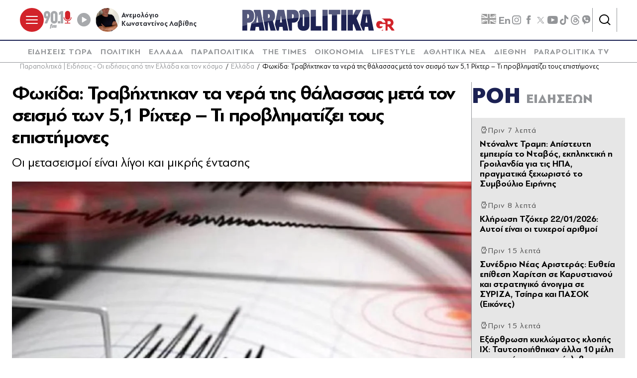

--- FILE ---
content_type: text/html; charset=utf-8
request_url: https://www.parapolitika.gr/ellada/article/1220564/fokida-travihtikan-ta-nera-tis-thalassas-meta-ton-seismo-ton-51-rihter-ti-provlimatizei-tous-epistimones/
body_size: 68409
content:



<!DOCTYPE html>

<html lang="el">
<head>
    <meta charset="utf-8"/>
    <meta name="viewport" content="width=device-width, initial-scale=1.0"/>
    <title>Φωκίδα: Τραβήχτηκαν τα νερά της θάλασσας μετά τον σεισμό των 5,1 Ρίχτερ – Τι προβληματίζει τους επιστήμονες</title>
        <link rel="canonical" href="https://www.parapolitika.gr/ellada/article/1220564/fokida-travihtikan-ta-nera-tis-thalassas-meta-ton-seismo-ton-51-rihter-ti-provlimatizei-tous-epistimones/" />
        <meta name="description" content="&#x3A6;&#x3C9;&#x3BA;&#x3AF;&#x3B4;&#x3B1;: &#x3A4;&#x3C1;&#x3B1;&#x3B2;&#x3AE;&#x3C7;&#x3C4;&#x3B7;&#x3BA;&#x3B1;&#x3BD; &#x3C4;&#x3B1; &#x3BD;&#x3B5;&#x3C1;&#x3AC; &#x3C4;&#x3B7;&#x3C2; &#x3B8;&#x3AC;&#x3BB;&#x3B1;&#x3C3;&#x3C3;&#x3B1;&#x3C2; &#x3BC;&#x3B5;&#x3C4;&#x3AC; &#x3C4;&#x3BF;&#x3BD; &#x3C3;&#x3B5;&#x3B9;&#x3C3;&#x3BC;&#x3CC; &#x3C4;&#x3C9;&#x3BD; 5,1 &#x3A1;&#x3AF;&#x3C7;&#x3C4;&#x3B5;&#x3C1; &#x2013; &#x3A4;&#x3B9; &#x3C0;&#x3C1;&#x3BF;&#x3B2;&#x3BB;&#x3B7;&#x3BC;&#x3B1;&#x3C4;&#x3AF;&#x3B6;&#x3B5;&#x3B9; &#x3C4;&#x3BF;&#x3C5;&#x3C2; &#x3B5;&#x3C0;&#x3B9;&#x3C3;&#x3C4;&#x3AE;&#x3BC;&#x3BF;&#x3BD;&#x3B5;&#x3C2;&#xD;&#xA;"/>
        <meta name="keywords" content="&#x3A6;&#x3C9;&#x3BA;&#x3AF;&#x3B4;&#x3B1;, &#x3A3;&#x3B5;&#x3B9;&#x3C3;&#x3BC;&#x3BF;&#x3AF;, &#x3A1;&#x3AF;&#x3C7;&#x3C4;&#x3B5;&#x3C1;, &#x393;&#x3B5;&#x3C1;&#x3AC;&#x3C3;&#x3B9;&#x3BC;&#x3BF;&#x3C2; &#x3A0;&#x3B1;&#x3C0;&#x3B1;&#x3B4;&#x3CC;&#x3C0;&#x3BF;&#x3C5;&#x3BB;&#x3BF;&#x3C2;, &#x395;&#x3C0;&#x3B9;&#x3C3;&#x3C4;&#x3AE;&#x3BC;&#x3BF;&#x3BD;&#x3B5;&#x3C2;, &#x39C;&#x395;&#x3A4;&#x391;&#x3A3;&#x395;&#x399;&#x3A3;&#x39C;&#x39F;&#x399;"/>
        <meta name="robots" content="index,follow" />

    
    
<!--<script async="" src="//htagpa.tech/c/parapolitika.gr.js"></script>-->
<script async="" src="https://www.googletagmanager.com/gtag/js?id=G-PC1FRVDE3M"></script>
<script>// <![CDATA[
 window.dataLayer = window.dataLayer || []; function gtag(){dataLayer.push(arguments);} gtag('js', new Date()); gtag('config', 'G-PC1FRVDE3M'); 
// ]]></script>
<!-- Google Tag Manager -->
<script>// <![CDATA[
(function(w,d,s,l,i){w[l]=w[l]||[];w[l].push({'gtm.start':
new Date().getTime(),event:'gtm.js'});var f=d.getElementsByTagName(s)[0],
j=d.createElement(s),dl=l!='dataLayer'?'&l='+l:'';j.async=true;j.src=
'https://www.googletagmanager.com/gtm.js?id='+i+dl;f.parentNode.insertBefore(j,f);
})(window,document,'script','dataLayer','GTM-P7Q26J');
// ]]></script>
<!-- End Google Tag Manager -->
<!--
<script>
//google targeting
window.googletag = window.googletag || {cmd: []};
googletag.cmd.push(function() {
const element = document.querySelector('a.tags__link[href="/tag/ethniki-ellados-mpasket/"]');
const targetPath = "/tag/ethniki-ellados-mpasket/";
if (element || window.location.pathname === targetPath) {
googletag.pubads().setTargeting("ekogreeceolympics", "1");
  }
});
</script>
-->
    <script>
    window.ptScriptManager = new function () {
        var actionsOnLoad = [];
        var toArray = function (arrayLike) {
            if (Array.isArray(arrayLike)) {
                return arrayLike;
            }
            return Array.prototype.slice.call(arrayLike);
        };
        var createElement = function (elm) {
            //utility function to handle script elements
            if (elm.tagName === "SCRIPT") {
                var s = document.createElement('script');
                s.type = 'text/javascript';
                var attrs = elm.getAttributeNames();
                attrs.forEach(function (attr) {
                    s.setAttribute(attr, elm.getAttribute(attr));
                });
                if (elm.text) {
                    try {
                        s.appendChild(document.createTextNode(elm.text));
                    } catch (e) {
                        s.text = elm.text;
                    }
                }
                elm = s;
            }
            return elm;
        }

        var forEach = function (elements, fn) {
            Array.prototype.forEach.call(toArray(elements), fn);
        };
        var replace = function (toReplace, replacement) {
            if (typeof replacement.length === 'undefined') {
                replacement = [replacement];
            }
            var parentElement = toReplace.parentElement;
            forEach(replacement, function (elm) {
                parentElement.insertBefore(createElement(elm), toReplace);
            });
            toReplace.remove();
        };
        var parseHtml = window.parseHtml = function (htmlString) {
            var context = document.implementation.createHTMLDocument("");
            var base = context.createElement("base");
            base.href = document.location.href;
            context.head.appendChild(base);

            var fragment = context.createDocumentFragment();
            var c = fragment.appendChild(context.createElement("div"));
            c.innerHTML = htmlString.trim();
            return c.childNodes;
        };
        function scriptDelayed(delay, callback, inId) {
            if (!callback) {
                return;
            }
            setTimeout(function () {
                var code = callback().replace(/&lt;/g, '<').replace(/&gt;/g, '>');
                var codeElement = parseHtml(code);
                if (!codeElement) {
                    return;
                }
                if (inId) {
                    var elm = document.getElementById(inId);
                    if (elm) {
                        replace(elm, codeElement);
                    }
                } else {
                    var head = document.querySelector("head");
                    forEach(codeElement, function (elm) {
                        head.appendChild(createElement(elm));
                    });
                }
            }, delay);
        }
        this.addOnLoadDelayed = function (delay, callback, inId) {
            actionsOnLoad.push(() => scriptDelayed(delay, callback, inId));
        };

        this.add = scriptDelayed;

        window.addEventListener('load', function () {
            for (var i = 0; i < actionsOnLoad.length; i++) {
                actionsOnLoad[i]();
            }
        });
    };
</script>
    <base href="https://www.parapolitika.gr" />
<meta content="el_GR" property="og:locale" />
<meta content="article" property="og:type" />
<meta content="&#x3A6;&#x3C9;&#x3BA;&#x3AF;&#x3B4;&#x3B1;: &#x3A4;&#x3C1;&#x3B1;&#x3B2;&#x3AE;&#x3C7;&#x3C4;&#x3B7;&#x3BA;&#x3B1;&#x3BD; &#x3C4;&#x3B1; &#x3BD;&#x3B5;&#x3C1;&#x3AC; &#x3C4;&#x3B7;&#x3C2; &#x3B8;&#x3AC;&#x3BB;&#x3B1;&#x3C3;&#x3C3;&#x3B1;&#x3C2; &#x3BC;&#x3B5;&#x3C4;&#x3AC; &#x3C4;&#x3BF;&#x3BD; &#x3C3;&#x3B5;&#x3B9;&#x3C3;&#x3BC;&#x3CC; &#x3C4;&#x3C9;&#x3BD; 5,1 &#x3A1;&#x3AF;&#x3C7;&#x3C4;&#x3B5;&#x3C1; &#x2013; &#x3A4;&#x3B9; &#x3C0;&#x3C1;&#x3BF;&#x3B2;&#x3BB;&#x3B7;&#x3BC;&#x3B1;&#x3C4;&#x3AF;&#x3B6;&#x3B5;&#x3B9; &#x3C4;&#x3BF;&#x3C5;&#x3C2; &#x3B5;&#x3C0;&#x3B9;&#x3C3;&#x3C4;&#x3AE;&#x3BC;&#x3BF;&#x3BD;&#x3B5;&#x3C2;" property="og:title" />
<meta content="&#x395;&#x3BB;&#x3BB;&#x3AC;&#x3B4;&#x3B1; - &#x3A6;&#x3C9;&#x3BA;&#x3AF;&#x3B4;&#x3B1;: &#x3A4;&#x3C1;&#x3B1;&#x3B2;&#x3AE;&#x3C7;&#x3C4;&#x3B7;&#x3BA;&#x3B1;&#x3BD; &#x3C4;&#x3B1; &#x3BD;&#x3B5;&#x3C1;&#x3AC; &#x3C4;&#x3B7;&#x3C2; &#x3B8;&#x3AC;&#x3BB;&#x3B1;&#x3C3;&#x3C3;&#x3B1;&#x3C2; &#x3BC;&#x3B5;&#x3C4;&#x3AC; &#x3C4;&#x3BF;&#x3BD; &#x3C3;&#x3B5;&#x3B9;&#x3C3;&#x3BC;&#x3CC; &#x3C4;&#x3C9;&#x3BD; 5,1 &#x3A1;&#x3AF;&#x3C7;&#x3C4;&#x3B5;&#x3C1; &#x2013; &#x3A4;&#x3B9; &#x3C0;&#x3C1;&#x3BF;&#x3B2;&#x3BB;&#x3B7;&#x3BC;&#x3B1;&#x3C4;&#x3AF;&#x3B6;&#x3B5;&#x3B9; &#x3C4;&#x3BF;&#x3C5;&#x3C2; &#x3B5;&#x3C0;&#x3B9;&#x3C3;&#x3C4;&#x3AE;&#x3BC;&#x3BF;&#x3BD;&#x3B5;&#x3C2;&#xD;&#xA;" property="og:description" />
<meta content="https://www.parapolitika.gr/ellada/article/1220564/fokida-travihtikan-ta-nera-tis-thalassas-meta-ton-seismo-ton-51-rihter-ti-provlimatizei-tous-epistimones/" property="og:url" />
<meta content="https://www.parapolitika.gr/images/640x360/1/jpg/files/2022-10-10/seismos_2.jpg" property="og:image" /><meta content="640" property="og:image:width" /><meta content="360" property="og:image:height" />

<meta content="&#x395;&#x3BB;&#x3BB;&#x3AC;&#x3B4;&#x3B1; - &#x3A6;&#x3C9;&#x3BA;&#x3AF;&#x3B4;&#x3B1;: &#x3A4;&#x3C1;&#x3B1;&#x3B2;&#x3AE;&#x3C7;&#x3C4;&#x3B7;&#x3BA;&#x3B1;&#x3BD; &#x3C4;&#x3B1; &#x3BD;&#x3B5;&#x3C1;&#x3AC; &#x3C4;&#x3B7;&#x3C2; &#x3B8;&#x3AC;&#x3BB;&#x3B1;&#x3C3;&#x3C3;&#x3B1;&#x3C2; &#x3BC;&#x3B5;&#x3C4;&#x3AC; &#x3C4;&#x3BF;&#x3BD; &#x3C3;&#x3B5;&#x3B9;&#x3C3;&#x3BC;&#x3CC; &#x3C4;&#x3C9;&#x3BD; 5,1 &#x3A1;&#x3AF;&#x3C7;&#x3C4;&#x3B5;&#x3C1; &#x2013; &#x3A4;&#x3B9; &#x3C0;&#x3C1;&#x3BF;&#x3B2;&#x3BB;&#x3B7;&#x3BC;&#x3B1;&#x3C4;&#x3AF;&#x3B6;&#x3B5;&#x3B9; &#x3C4;&#x3BF;&#x3C5;&#x3C2; &#x3B5;&#x3C0;&#x3B9;&#x3C3;&#x3C4;&#x3AE;&#x3BC;&#x3BF;&#x3BD;&#x3B5;&#x3C2;&#xD;&#xA;" name="twitter:description" />
<meta content="&#x3A6;&#x3C9;&#x3BA;&#x3AF;&#x3B4;&#x3B1;: &#x3A4;&#x3C1;&#x3B1;&#x3B2;&#x3AE;&#x3C7;&#x3C4;&#x3B7;&#x3BA;&#x3B1;&#x3BD; &#x3C4;&#x3B1; &#x3BD;&#x3B5;&#x3C1;&#x3AC; &#x3C4;&#x3B7;&#x3C2; &#x3B8;&#x3AC;&#x3BB;&#x3B1;&#x3C3;&#x3C3;&#x3B1;&#x3C2; &#x3BC;&#x3B5;&#x3C4;&#x3AC; &#x3C4;&#x3BF;&#x3BD; &#x3C3;&#x3B5;&#x3B9;&#x3C3;&#x3BC;&#x3CC; &#x3C4;&#x3C9;&#x3BD; 5,1 &#x3A1;&#x3AF;&#x3C7;&#x3C4;&#x3B5;&#x3C1; &#x2013; &#x3A4;&#x3B9; &#x3C0;&#x3C1;&#x3BF;&#x3B2;&#x3BB;&#x3B7;&#x3BC;&#x3B1;&#x3C4;&#x3AF;&#x3B6;&#x3B5;&#x3B9; &#x3C4;&#x3BF;&#x3C5;&#x3C2; &#x3B5;&#x3C0;&#x3B9;&#x3C3;&#x3C4;&#x3AE;&#x3BC;&#x3BF;&#x3BD;&#x3B5;&#x3C2;" name="twitter:title" />
<meta content="https://www.parapolitika.gr/images/640x360/1/jpg/files/2022-10-10/seismos_2.jpg" name="twitter:image" />

            <script>
                var googletag = googletag || {};
	            googletag.cmd = googletag.cmd || [];
                var adContext = {"Article":"1220564","Category":"Ελλάδα","RootCategory":"Ελλάδα","IsCategory":false};
                var isLazyLoadEnabled = true;

                googletag.cmd.push(function() {
                    //googletag.pubads().disableInitialLoad();
                    //window.paRefresh = window.paRefresh ? window.paRefresh : googletag.pubads().refresh;
                    //googletag.pubads().refresh = function(){};
            
                    if(isLazyLoadEnabled)
                        googletag.pubads().enableLazyLoad({
                          fetchMarginPercent: 500,
                          renderMarginPercent: 200,
                          mobileScaling: 2.0
                        });

                    var pubads = googletag.pubads();
                    pubads.collapseEmptyDivs(true);

                    for (var key in adContext)
                    {
                        pubads.setTargeting(key, adContext[key]);
                    }
                    googletag.pubads().enableSingleRequest();
                    googletag.enableServices();
                });

                function getSizeMapping(googletag, sizes) {
                    var mapping = googletag.sizeMapping();
                    var groups = {};
                    for (var i = 0; i < sizes.length; i++) {
                        var key = sizes[i].ScreenWidth + 'x' + sizes[i].ScreenHeight;
                        var group = groups[key];
                        if (!group) {
                            group = groups[key] = {
                                ScreenWidth: sizes[i].ScreenWidth,
                                ScreenHeight: sizes[i].ScreenHeight,
                                Banners: []
                            };
                        }
                        if (sizes[i].BannerWidth != null && sizes[i].BannerHeight != null) {
                            group.Banners.push([sizes[i].BannerWidth, sizes[i].BannerHeight]);
                        }
                    }
                    for (var k in groups) {
                        var group = groups[k];
                        mapping = mapping.addSize([group.ScreenWidth, group.ScreenHeight], group.Banners);
                    }
                    return mapping.build();
                }
            </script>
<script type="application/ld+json" data-schema="NewsArticle">{"@context":"https://schema.org","@type":"NewsArticle","@id":"https://www.parapolitika.gr/ellada/article/1220564/fokida-travihtikan-ta-nera-tis-thalassas-meta-ton-seismo-ton-51-rihter-ti-provlimatizei-tous-epistimones/","description":"Φωκίδα: Τραβήχτηκαν τα νερά της θάλασσας μετά τον σεισμό των 5,1 Ρίχτερ – Τι προβληματίζει τους επιστήμονες\r\n","identifier":"1220564","image":{"@type":"ImageObject","url":"https://www.parapolitika.gr/files/2022-10-10/seismos_2.jpg","height":"700","width":"1823"},"mainEntityOfPage":{"@type":"WebPage","@id":"https://www.parapolitika.gr/ellada/article/1220564/fokida-travihtikan-ta-nera-tis-thalassas-meta-ton-seismo-ton-51-rihter-ti-provlimatizei-tous-epistimones/"},"url":"https://www.parapolitika.gr/ellada/article/1220564/fokida-travihtikan-ta-nera-tis-thalassas-meta-ton-seismo-ton-51-rihter-ti-provlimatizei-tous-epistimones/","author":{"@type":"Organization","name":"Parapolitika Newsroom"},"dateCreated":"2022-10-10T21:55:27.55+03:00","dateModified":"2022-10-10T21:55:27.55+03:00","datePublished":"2022-10-10T21:55:27.55+03:00","headline":"Φωκίδα: Τραβήχτηκαν τα νερά της θάλασσας μετά τον σεισμό των 5,1 Ρίχτερ – Τι προβληματίζει τους επιστήμονες","inLanguage":"el","isAccessibleForFree":true,"keywords":"Φωκίδα, Σεισμοί, Ρίχτερ, Γεράσιμος Παπαδόπουλος, Επιστήμονες, ΜΕΤΑΣΕΙΣΜΟΙ","publisher":{"@type":"Organization","@id":"https://www.parapolitika.gr/#organization"},"thumbnailUrl":"https://www.parapolitika.gr/","articleSection":"Ελλάδα"}</script>

<meta property="article:published_time" content="2022-10-10T21:55:27+03:00" />
                <script> 
                    function getIEVersion() {
                        var ua = window.navigator.userAgent, msie = ua.indexOf('MSIE ');
                        if (window.navigator.userAgent.match(/Trident.*rv\:11\./)) { return 11; } 
                        else if (msie > 0) { return window.parseInt(ua.substring(msie + 5, ua.indexOf('.', msie))); }
                        return 100;
                    }
                    if (11 > getIEVersion()) {
                        window.location.href = '/unsupported-browser/';
                    }
                </script>
<link rel="preload" media="(min-width: 768px)" href="https://s.parapolitika.gr/images/1130x667/jpg/files/2022-10-10/seismos_2.webp" as="image"><link rel="preload" media="(max-width: 767px)" href="https://s.parapolitika.gr/images/720x424/jpg/files/2022-10-10/seismos_2.webp" as="image"><link rel="preload" media="(max-width: 479px)" href="https://s.parapolitika.gr/images/448x264/jpg/files/2022-10-10/seismos_2.webp" as="image">

        <script src="https://t.atmng.io/adweb/iV4Fqwow2.prod.js" async></script>



<script>window.ptScriptManager.addOnLoadDelayed(2300, function() {  return `&lt;!-- GPT (banners) --&gt;&lt;script src="https://www.googletagservices.com/tag/js/gpt.js"&gt;&lt;/script&gt;
&lt;!-- GPT (banners) end --&gt;
`; });</script>

<!-- GA4 --><!-- Google tag (gtag.js) -->
<script async src="https://www.googletagmanager.com/gtag/js?id=G-MPTY40KFF1"></script>
<script>
  window.dataLayer = window.dataLayer || [];
  function gtag(){dataLayer.push(arguments);}
  gtag('js', new Date());

  gtag('config', 'G-MPTY40KFF1');
  gtag('config', 'G-QP20C0Q7QK');
</script>

<!-- GA4 end -->


<script>window.ptScriptManager.addOnLoadDelayed(2000, function() {  return `&lt;!-- Quantcast --&gt;&lt;!-- InMobi Choice. Consent Manager Tag v3.0 (for TCF 2.2) --&gt;
&lt;script type="text/javascript" async=true&gt;
(function() {
var host = window.location.hostname;
var element = document.createElement('script');
var firstScript = document.getElementsByTagName('script')[0];
var url = 'https://cmp.inmobi.com'
.concat('/choice/', 'JS6Q4MXbpe_2d', '/', host, '/choice.js?tag_version=V3');
var uspTries = 0;
var uspTriesLimit = 3;
element.async = true;
element.type = 'text/javascript';
element.src = url;

firstScript.parentNode.insertBefore(element, firstScript);

function makeStub() {
var TCF_LOCATOR_NAME = '__tcfapiLocator';
var queue = [];
var win = window;
var cmpFrame;

function addFrame() {
var doc = win.document;
var otherCMP = !!(win.frames[TCF_LOCATOR_NAME]);

if (!otherCMP) {
if (doc.body) {
var iframe = doc.createElement('iframe');

iframe.style.cssText = 'display:none';
iframe.name = TCF_LOCATOR_NAME;
doc.body.appendChild(iframe);
} else {
setTimeout(addFrame, 5);
}
}
return !otherCMP;
}

function tcfAPIHandler() {
var gdprApplies;
var args = arguments;

if (!args.length) {
return queue;
} else if (args[0] === 'setGdprApplies') {
if (
args.length &gt; 3 &&
args[2] === 2 &&
typeof args[3] === 'boolean'
) {
gdprApplies = args[3];
if (typeof args[2] === 'function') {
args[2]('set', true);
}
}
} else if (args[0] === 'ping') {
var retr = {
gdprApplies: gdprApplies,
cmpLoaded: false,
cmpStatus: 'stub'
};

if (typeof args[2] === 'function') {
args[2](retr);
}
} else {
if(args[0] === 'init' && typeof args[3] === 'object') {
args[3] = Object.assign(args[3], { tag_version: 'V3' });
}
queue.push(args);
}
}

function postMessageEventHandler(event) {
var msgIsString = typeof event.data === 'string';
var json = {};

try {
if (msgIsString) {
json = JSON.parse(event.data);
} else {
json = event.data;
}
} catch (ignore) {}

var payload = json.__tcfapiCall;

if (payload) {
window.__tcfapi(
payload.command,
payload.version,
function(retValue, success) {
var returnMsg = {
__tcfapiReturn: {
returnValue: retValue,
success: success,
callId: payload.callId
}
};
if (msgIsString) {
returnMsg = JSON.stringify(returnMsg);
}
if (event && event.source && event.source.postMessage) {
event.source.postMessage(returnMsg, '*');
}
},
payload.parameter
);
}
}

while (win) {
try {
if (win.frames[TCF_LOCATOR_NAME]) {
cmpFrame = win;
break;
}
} catch (ignore) {}

if (win === window.top) {
break;
}
win = win.parent;
}
if (!cmpFrame) {
addFrame();
win.__tcfapi = tcfAPIHandler;
win.addEventListener('message', postMessageEventHandler, false);
}
};

makeStub();

var uspStubFunction = function() {
var arg = arguments;
if (typeof window.__uspapi !== uspStubFunction) {
setTimeout(function() {
if (typeof window.__uspapi !== 'undefined') {
window.__uspapi.apply(window.__uspapi, arg);
}
}, 500);
}
};

var checkIfUspIsReady = function() {
uspTries++;
if (window.__uspapi === uspStubFunction && uspTries &lt; uspTriesLimit) {
console.warn('USP is not accessible');
} else {
clearInterval(uspInterval);
}
};

if (typeof window.__uspapi === 'undefined') {
window.__uspapi = uspStubFunction;
var uspInterval = setInterval(checkIfUspIsReady, 6000);
}
})();
&lt;/script&gt;
&lt;!-- End InMobi Choice. Consent Manager Tag v3.0 (for TCF 2.2) --&gt;
&lt;!-- Quantcast end --&gt;
`; });</script>

<script>window.ptScriptManager.addOnLoadDelayed(500, function() {  return `&lt;!-- onesignal --&gt;&lt;script src="https://cdn.onesignal.com/sdks/web/v16/OneSignalSDK.page.js" defer&gt;&lt;/script&gt;
&lt;script&gt;
window.OneSignalDeferred = window.OneSignalDeferred || [];
OneSignalDeferred.push(function(OneSignal) {
OneSignal.init({
appId: "d4e57ba2-0c83-4511-a5e9-70e43c6fb832",
});
});
&lt;/script&gt;
&lt;!-- onesignal end --&gt;
`; });</script>

<script>window.ptScriptManager.addOnLoadDelayed(300, function() {  return `&lt;!-- mgid --&gt;&lt;script src="https://jsc.mgid.com/site/984180.js" async&gt;&lt;/script&gt;
&lt;!-- mgid end --&gt;
`; });</script>

<script>window.ptScriptManager.addOnLoadDelayed(300, function() {  return `&lt;!-- membrana --&gt;&lt;script async="async" src="https://cdn.membrana.media/par/ym.js"&gt;&lt;/script&gt;
&lt;script &gt;
    window.yieldMasterCmd = window.yieldMasterCmd || [];
    window.yieldMasterCmd.push(function() {
        window.yieldMaster.init({
            pageVersionAutodetect: true
        });
    });
&lt;/script&gt;
&lt;!-- membrana end --&gt;
`; });</script>

<!-- FirstView - COSMOTE TV --><script >//https://t.atmng.io/adweb/iV4Fqwow2.prod.js
!function(n){if(!window.cnx){window.cnx={},window.cnx.cmd=[];var t=n.createElement('iframe');t.src='javascript:false'; t.display='none',t.onload=function(){var n=t.contentWindow.document,c=n.createElement('script');c.src='//cd.connatix.com/connatix.player.js?cid=802bc865-afca-472a-8b42-6b7ce9fd58ba&pid=c210c297-2e01-494b-bb11-2ba197fbd85f',c.setAttribute('async','1'),c.setAttribute('type','text/javascript'),n.body.appendChild(c)},n.head.appendChild(t)}}(document);</script>
<!-- FirstView - COSMOTE TV end -->


<!-- Disable GAM ads --><script >  function preventAds() {
  
    if (typeof window.googletag === 'undefined') {
  
      window.googletag = {
        cmd: [],
  
        cmd: {
          push: function(callback) {
            console.log('Prevented ad command execution before GPT loads');
            return;
          }
        }
      };
    } else if (window.googletag && window.googletag.cmd) {

      if (typeof googletag.display === 'function') {
        googletag.display = function(divId) {
          console.log('Prevented display for: ' + divId);
          return;
        };
      }

      if (typeof googletag.defineSlot === 'function') {
        googletag.defineSlot = function() {
          console.log('Prevented slot definition');
  
          return {
            addService: function() { return this; },
            defineSizeMapping: function() { return this; },
            setTargeting: function() { return this; }
          };
        };
      }
      
      window.googletag.cmd.push = function(callback) {
        console.log('Prevented new command execution');
        return;
      };
    }
    
    const adDivs = document.querySelectorAll('[id^="div-gpt-ad"], [id^="banner-div-"]');
    adDivs.forEach(function(div) {
      div.style.display = 'none';
    });

    const scriptTags = document.querySelectorAll('script[src*="googletagservices.com/tag/js/gpt.js"]');
    scriptTags.forEach(function(script) {
      script.src = 'data:text/javascript,console.log("Prevented GPT loading");';
    });
  }
  
  function disableAds(){
  preventAds();
  const checkInterval = setInterval(preventAds, 500);
  setTimeout(function() {
    clearInterval(checkInterval);
  }, 5000);
}

</script>
<!-- Disable GAM ads end -->


<script>window.ptScriptManager.addOnLoadDelayed(2100, function() {  return `&lt;!-- project_agora_header_tag --&gt;&lt;script async src="//pahtfi.tech/c/parapolitika.js"&gt;&lt;/script&gt;
&lt;!-- project_agora_header_tag end --&gt;
`; });</script>

<script>window.ptScriptManager.addOnLoadDelayed(2000, function() {  return `&lt;!-- project_agora_header_bidding_tag --&gt;&lt;script src="https://cdn.pabidding.io/c/parapolitika.gr.min.js"&gt;&lt;/script&gt;
&lt;!-- project_agora_header_bidding_tag end --&gt;
`; });</script>
    
    
        
                <style>:root{--skinWidth:1200px;--windowHeight:100%;--gridGutter:16px;--gridSpace:40px;--iconButtonSpace:8px;--headerHeight:166px;--sectionsVerticalSpace:56px;--fieldColumnSpace:40px;--formMaxWidth:1000px;--formMaxWidthS:320px;--formMaxWidthL:784px;--smallField:112px;--fieldRowSpace:48px;--checkboxRadioSpace:16px;--articleLogoHeight:62px}/*! normalize.css v8.0.1 | MIT License | github.com/necolas/normalize.css */*,::after,::before{box-sizing:border-box}html{line-height:1.15;-webkit-text-size-adjust:none;-moz-text-size-adjust:none;text-size-adjust:none}body{margin:0;-webkit-font-smoothing:antialiased}hr{box-sizing:content-box;height:0;overflow:visible}pre{font-family:monospace,monospace;font-size:1em}abbr[title]{border-bottom:none;text-decoration:underline;-webkit-text-decoration:underline dotted;text-decoration:underline dotted}code,kbd,samp{font-family:monospace,monospace;font-size:1em}small{font-size:80%}sub,sup{font-size:75%;line-height:0;position:relative;vertical-align:baseline}sub{bottom:-.25em}sup{top:-.5em}button,input,optgroup,select,textarea{font-family:inherit;font-size:100%;line-height:1.15;margin:0}button,input{overflow:visible}button,select{text-transform:none}[type=button],[type=reset],[type=submit],button{-webkit-appearance:button}[type=button]::-moz-focus-inner,[type=reset]::-moz-focus-inner,[type=submit]::-moz-focus-inner,button::-moz-focus-inner{border-style:none;padding:0}[type=button]:-moz-focusring,[type=reset]:-moz-focusring,[type=submit]:-moz-focusring,button:-moz-focusring{outline:1px dotted ButtonText}legend{box-sizing:border-box;max-width:100%;padding:0;white-space:normal}progress{vertical-align:baseline}[type=number]::-webkit-inner-spin-button,[type=number]::-webkit-outer-spin-button{height:auto}[type=search]{-webkit-appearance:textfield;outline-offset:-2px}[type=search]::-webkit-search-decoration{-webkit-appearance:none}::-webkit-file-upload-button{-webkit-appearance:button;font:inherit}details{display:block}summary{display:list-item}@font-face{font-family:swiper-icons;src:url("data:application/font-woff;charset=utf-8;base64, [base64]//wADZ2x5ZgAAAywAAADMAAAD2MHtryVoZWFkAAABbAAAADAAAAA2E2+eoWhoZWEAAAGcAAAAHwAAACQC9gDzaG10eAAAAigAAAAZAAAArgJkABFsb2NhAAAC0AAAAFoAAABaFQAUGG1heHAAAAG8AAAAHwAAACAAcABAbmFtZQAAA/gAAAE5AAACXvFdBwlwb3N0AAAFNAAAAGIAAACE5s74hXjaY2BkYGAAYpf5Hu/j+W2+MnAzMYDAzaX6QjD6/4//Bxj5GA8AuRwMYGkAPywL13jaY2BkYGA88P8Agx4j+/8fQDYfA1AEBWgDAIB2BOoAeNpjYGRgYNBh4GdgYgABEMnIABJzYNADCQAACWgAsQB42mNgYfzCOIGBlYGB0YcxjYGBwR1Kf2WQZGhhYGBiYGVmgAFGBiQQkOaawtDAoMBQxXjg/wEGPcYDDA4wNUA2CCgwsAAAO4EL6gAAeNpj2M0gyAACqxgGNWBkZ2D4/wMA+xkDdgAAAHjaY2BgYGaAYBkGRgYQiAHyGMF8FgYHIM3DwMHABGQrMOgyWDLEM1T9/w8UBfEMgLzE////P/5//f/V/xv+r4eaAAeMbAxwIUYmIMHEgKYAYjUcsDAwsLKxc3BycfPw8jEQA/[base64]/uznmfPFBNODM2K7MTQ45YEAZqGP81AmGGcF3iPqOop0r1SPTaTbVkfUe4HXj97wYE+yNwWYxwWu4v1ugWHgo3S1XdZEVqWM7ET0cfnLGxWfkgR42o2PvWrDMBSFj/IHLaF0zKjRgdiVMwScNRAoWUoH78Y2icB/yIY09An6AH2Bdu/UB+yxopYshQiEvnvu0dURgDt8QeC8PDw7Fpji3fEA4z/PEJ6YOB5hKh4dj3EvXhxPqH/SKUY3rJ7srZ4FZnh1PMAtPhwP6fl2PMJMPDgeQ4rY8YT6Gzao0eAEA409DuggmTnFnOcSCiEiLMgxCiTI6Cq5DZUd3Qmp10vO0LaLTd2cjN4fOumlc7lUYbSQcZFkutRG7g6JKZKy0RmdLY680CDnEJ+UMkpFFe1RN7nxdVpXrC4aTtnaurOnYercZg2YVmLN/d/gczfEimrE/fs/bOuq29Zmn8tloORaXgZgGa78yO9/cnXm2BpaGvq25Dv9S4E9+5SIc9PqupJKhYFSSl47+Qcr1mYNAAAAeNptw0cKwkAAAMDZJA8Q7OUJvkLsPfZ6zFVERPy8qHh2YER+3i/BP83vIBLLySsoKimrqKqpa2hp6+jq6RsYGhmbmJqZSy0sraxtbO3sHRydnEMU4uR6yx7JJXveP7WrDycAAAAAAAH//wACeNpjYGRgYOABYhkgZgJCZgZNBkYGLQZtIJsFLMYAAAw3ALgAeNolizEKgDAQBCchRbC2sFER0YD6qVQiBCv/H9ezGI6Z5XBAw8CBK/m5iQQVauVbXLnOrMZv2oLdKFa8Pjuru2hJzGabmOSLzNMzvutpB3N42mNgZGBg4GKQYzBhYMxJLMlj4GBgAYow/P/PAJJhLM6sSoWKfWCAAwDAjgbRAAB42mNgYGBkAIIbCZo5IPrmUn0hGA0AO8EFTQAA");font-weight:400;font-style:normal}:root{--swiper-theme-color:#007aff}.swiper{margin-left:auto;margin-right:auto;position:relative;overflow:hidden;list-style:none;padding:0;z-index:1}.swiper-vertical>.swiper-wrapper{flex-direction:column}.swiper-wrapper{position:relative;width:100%;height:100%;z-index:1;display:flex;transition-property:-webkit-transform;transition-property:transform;transition-property:transform,-webkit-transform;box-sizing:content-box}.swiper-android .swiper-slide,.swiper-wrapper{-webkit-transform:translate3d(0,0,0);transform:translate3d(0,0,0)}.swiper-pointer-events{touch-action:pan-y}.swiper-pointer-events.swiper-vertical{touch-action:pan-x}.swiper-slide{flex-shrink:0;width:100%;height:100%;position:relative;transition-property:-webkit-transform;transition-property:transform;transition-property:transform,-webkit-transform}.swiper-slide-invisible-blank{visibility:hidden}.swiper-autoheight,.swiper-autoheight .swiper-slide{height:auto}.swiper-autoheight .swiper-wrapper{align-items:flex-start;transition-property:height,-webkit-transform;transition-property:transform,height;transition-property:transform,height,-webkit-transform}.swiper-3d,.swiper-3d.swiper-css-mode .swiper-wrapper{-webkit-perspective:1200px;perspective:1200px}.swiper-3d .swiper-cube-shadow,.swiper-3d .swiper-slide,.swiper-3d .swiper-slide-shadow,.swiper-3d .swiper-slide-shadow-bottom,.swiper-3d .swiper-slide-shadow-left,.swiper-3d .swiper-slide-shadow-right,.swiper-3d .swiper-slide-shadow-top,.swiper-3d .swiper-wrapper{-webkit-transform-style:preserve-3d;transform-style:preserve-3d}.swiper-3d .swiper-slide-shadow,.swiper-3d .swiper-slide-shadow-bottom,.swiper-3d .swiper-slide-shadow-left,.swiper-3d .swiper-slide-shadow-right,.swiper-3d .swiper-slide-shadow-top{position:absolute;left:0;top:0;width:100%;height:100%;pointer-events:none;z-index:10}.swiper-3d .swiper-slide-shadow{background:rgba(0,0,0,.15)}.swiper-3d .swiper-slide-shadow-left{background-image:linear-gradient(to left,rgba(0,0,0,.5),rgba(0,0,0,0))}.swiper-3d .swiper-slide-shadow-right{background-image:linear-gradient(to right,rgba(0,0,0,.5),rgba(0,0,0,0))}.swiper-3d .swiper-slide-shadow-top{background-image:linear-gradient(to top,rgba(0,0,0,.5),rgba(0,0,0,0))}.swiper-3d .swiper-slide-shadow-bottom{background-image:linear-gradient(to bottom,rgba(0,0,0,.5),rgba(0,0,0,0))}.swiper-css-mode>.swiper-wrapper{overflow:auto;scrollbar-width:none;-ms-overflow-style:none}.swiper-css-mode>.swiper-wrapper::-webkit-scrollbar{display:none}.swiper-css-mode>.swiper-wrapper>.swiper-slide{scroll-snap-align:start start}.swiper-horizontal.swiper-css-mode>.swiper-wrapper{scroll-snap-type:x mandatory}.swiper-vertical.swiper-css-mode>.swiper-wrapper{scroll-snap-type:y mandatory}.swiper-centered>.swiper-wrapper::before{content:"";flex-shrink:0;order:9999}.swiper-centered.swiper-horizontal>.swiper-wrapper>.swiper-slide:first-child{-webkit-margin-start:var(--swiper-centered-offset-before);margin-inline-start:var(--swiper-centered-offset-before)}.swiper-centered.swiper-horizontal>.swiper-wrapper::before{height:100%;min-height:1px;width:var(--swiper-centered-offset-after)}.swiper-centered.swiper-vertical>.swiper-wrapper>.swiper-slide:first-child{-webkit-margin-before:var(--swiper-centered-offset-before);margin-block-start:var(--swiper-centered-offset-before)}.swiper-centered.swiper-vertical>.swiper-wrapper::before{width:100%;min-width:1px;height:var(--swiper-centered-offset-after)}.swiper-centered>.swiper-wrapper>.swiper-slide{scroll-snap-align:center center}.swiper-virtual.swiper-css-mode .swiper-wrapper::after{content:"";position:absolute;left:0;top:0;pointer-events:none}.swiper-virtual.swiper-css-mode.swiper-horizontal .swiper-wrapper::after{height:1px;width:var(--swiper-virtual-size)}.swiper-virtual.swiper-css-mode.swiper-vertical .swiper-wrapper::after{width:1px;height:var(--swiper-virtual-size)}:root{--swiper-navigation-size:44px}.swiper-button-next,.swiper-button-prev{position:absolute;top:50%;width:calc(var(--swiper-navigation-size)/ 44 * 27);height:var(--swiper-navigation-size);margin-top:calc(0px - var(--swiper-navigation-size)/ 2);z-index:10;cursor:pointer;display:flex;align-items:center;justify-content:center;color:var(--swiper-navigation-color,var(--swiper-theme-color))}.swiper-button-next.swiper-button-disabled,.swiper-button-prev.swiper-button-disabled{opacity:.35;cursor:auto}.swiper-button-next:after,.swiper-button-prev:after{font-family:swiper-icons;font-size:var(--swiper-navigation-size);text-transform:none!important;letter-spacing:0;text-transform:none;font-variant:initial;line-height:1}.swiper-button-prev,.swiper-rtl .swiper-button-next{left:10px;right:auto}.swiper-button-prev:after,.swiper-rtl .swiper-button-next:after{content:"prev"}.swiper-button-next,.swiper-rtl .swiper-button-prev{right:10px;left:auto}.swiper-button-next:after,.swiper-rtl .swiper-button-prev:after{content:"next"}.swiper-button-lock{display:none}.swiper-pagination{position:absolute;text-align:center;transition:.3s opacity;-webkit-transform:translate3d(0,0,0);transform:translate3d(0,0,0);z-index:10}.swiper-pagination.swiper-pagination-hidden{opacity:0}.swiper-horizontal>.swiper-pagination-bullets,.swiper-pagination-bullets.swiper-pagination-horizontal,.swiper-pagination-custom,.swiper-pagination-fraction{bottom:10px;left:0;width:100%}.swiper-pagination-bullets-dynamic{overflow:hidden;font-size:0}.swiper-pagination-bullets-dynamic .swiper-pagination-bullet{-webkit-transform:scale(.33);transform:scale(.33);position:relative}.swiper-pagination-bullets-dynamic .swiper-pagination-bullet-active{-webkit-transform:scale(1);transform:scale(1)}.swiper-pagination-bullets-dynamic .swiper-pagination-bullet-active-main{-webkit-transform:scale(1);transform:scale(1)}.swiper-pagination-bullets-dynamic .swiper-pagination-bullet-active-prev{-webkit-transform:scale(.66);transform:scale(.66)}.swiper-pagination-bullets-dynamic .swiper-pagination-bullet-active-prev-prev{-webkit-transform:scale(.33);transform:scale(.33)}.swiper-pagination-bullets-dynamic .swiper-pagination-bullet-active-next{-webkit-transform:scale(.66);transform:scale(.66)}.swiper-pagination-bullets-dynamic .swiper-pagination-bullet-active-next-next{-webkit-transform:scale(.33);transform:scale(.33)}.swiper-pagination-bullet{width:var(--swiper-pagination-bullet-width,var(--swiper-pagination-bullet-size,8px));height:var(--swiper-pagination-bullet-height,var(--swiper-pagination-bullet-size,8px));display:inline-block;border-radius:50%;background:var(--swiper-pagination-bullet-inactive-color,#000);opacity:var(--swiper-pagination-bullet-inactive-opacity,.2)}button.swiper-pagination-bullet{border:none;margin:0;padding:0;box-shadow:none;-webkit-appearance:none;-moz-appearance:none;appearance:none}.swiper-pagination-clickable .swiper-pagination-bullet{cursor:pointer}.swiper-pagination-bullet:only-child{display:none!important}.swiper-pagination-bullet-active{opacity:var(--swiper-pagination-bullet-opacity,1);background:var(--swiper-pagination-color,var(--swiper-theme-color))}.swiper-pagination-vertical.swiper-pagination-bullets,.swiper-vertical>.swiper-pagination-bullets{right:10px;top:50%;-webkit-transform:translate3d(0,-50%,0);transform:translate3d(0,-50%,0)}.swiper-pagination-vertical.swiper-pagination-bullets .swiper-pagination-bullet,.swiper-vertical>.swiper-pagination-bullets .swiper-pagination-bullet{margin:var(--swiper-pagination-bullet-vertical-gap,6px) 0;display:block}.swiper-pagination-vertical.swiper-pagination-bullets.swiper-pagination-bullets-dynamic,.swiper-vertical>.swiper-pagination-bullets.swiper-pagination-bullets-dynamic{top:50%;-webkit-transform:translateY(-50%);transform:translateY(-50%);width:8px}.swiper-pagination-vertical.swiper-pagination-bullets.swiper-pagination-bullets-dynamic .swiper-pagination-bullet,.swiper-vertical>.swiper-pagination-bullets.swiper-pagination-bullets-dynamic .swiper-pagination-bullet{display:inline-block;transition:.2s top,.2s -webkit-transform;transition:.2s transform,.2s top;transition:.2s transform,.2s top,.2s -webkit-transform}.swiper-horizontal>.swiper-pagination-bullets .swiper-pagination-bullet,.swiper-pagination-horizontal.swiper-pagination-bullets .swiper-pagination-bullet{margin:0 var(--swiper-pagination-bullet-horizontal-gap,4px)}.swiper-horizontal>.swiper-pagination-bullets.swiper-pagination-bullets-dynamic,.swiper-pagination-horizontal.swiper-pagination-bullets.swiper-pagination-bullets-dynamic{left:50%;-webkit-transform:translateX(-50%);transform:translateX(-50%);white-space:nowrap}.swiper-horizontal>.swiper-pagination-bullets.swiper-pagination-bullets-dynamic .swiper-pagination-bullet,.swiper-pagination-horizontal.swiper-pagination-bullets.swiper-pagination-bullets-dynamic .swiper-pagination-bullet{transition:.2s left,.2s -webkit-transform;transition:.2s transform,.2s left;transition:.2s transform,.2s left,.2s -webkit-transform}.swiper-horizontal.swiper-rtl>.swiper-pagination-bullets-dynamic .swiper-pagination-bullet{transition:.2s right,.2s -webkit-transform;transition:.2s transform,.2s right;transition:.2s transform,.2s right,.2s -webkit-transform}.swiper-pagination-progressbar{background:rgba(0,0,0,.25);position:absolute}.swiper-pagination-progressbar .swiper-pagination-progressbar-fill{background:var(--swiper-pagination-color,var(--swiper-theme-color));position:absolute;left:0;top:0;width:100%;height:100%;-webkit-transform:scale(0);transform:scale(0);-webkit-transform-origin:left top;transform-origin:left top}.swiper-rtl .swiper-pagination-progressbar .swiper-pagination-progressbar-fill{-webkit-transform-origin:right top;transform-origin:right top}.swiper-horizontal>.swiper-pagination-progressbar,.swiper-pagination-progressbar.swiper-pagination-horizontal,.swiper-pagination-progressbar.swiper-pagination-vertical.swiper-pagination-progressbar-opposite,.swiper-vertical>.swiper-pagination-progressbar.swiper-pagination-progressbar-opposite{width:100%;height:4px;left:0;top:0}.swiper-horizontal>.swiper-pagination-progressbar.swiper-pagination-progressbar-opposite,.swiper-pagination-progressbar.swiper-pagination-horizontal.swiper-pagination-progressbar-opposite,.swiper-pagination-progressbar.swiper-pagination-vertical,.swiper-vertical>.swiper-pagination-progressbar{width:4px;height:100%;left:0;top:0}.swiper-pagination-lock{display:none}.swiper-zoom-container{width:100%;height:100%;display:flex;justify-content:center;align-items:center;text-align:center}.swiper-zoom-container>canvas,.swiper-zoom-container>img,.swiper-zoom-container>svg{max-width:100%;max-height:100%;-o-object-fit:contain;object-fit:contain}.swiper-slide-zoomed{cursor:move}.swiper-lazy-preloader{width:42px;height:42px;position:absolute;left:50%;top:50%;margin-left:-21px;margin-top:-21px;z-index:10;-webkit-transform-origin:50%;transform-origin:50%;-webkit-animation:swiper-preloader-spin 1s infinite linear;animation:swiper-preloader-spin 1s infinite linear;box-sizing:border-box;border:4px solid var(--swiper-preloader-color,var(--swiper-theme-color));border-radius:50%;border-top-color:transparent}.swiper-lazy-preloader-white{--swiper-preloader-color:#fff}.swiper-lazy-preloader-black{--swiper-preloader-color:#000}@-webkit-keyframes swiper-preloader-spin{100%{-webkit-transform:rotate(360deg);transform:rotate(360deg)}}@keyframes swiper-preloader-spin{100%{-webkit-transform:rotate(360deg);transform:rotate(360deg)}}.swiper-fade.swiper-free-mode .swiper-slide{transition-timing-function:ease-out}.swiper-fade .swiper-slide{pointer-events:none;transition-property:opacity}.swiper-fade .swiper-slide .swiper-slide{pointer-events:none}.swiper-fade .swiper-slide-active,.swiper-fade .swiper-slide-active .swiper-slide-active{pointer-events:auto}html.noScroll,html.noScroll body{overflow:hidden;height:calc(var(--windowHeight) - 1px)}body.menuOpened,body.noScroll{/*! purgecss ignore current */overflow:hidden}.mainLayer{background-color:rgba(0,0,0,.5);left:0;opacity:.6;position:fixed;top:0;transition:opacity 250ms ease-in-out;z-index:4;width:100%;height:100%}body:not(.showLayer) .mainLayer{opacity:0;pointer-events:none}.darkBg{padding-block:56px;background-color:#000;color:#fff}.darkBg:last-child{margin-bottom:calc(var(--mainSpaceBottom) * -1)}.sectionTitle{margin-bottom:32px;padding-bottom:4px;border-bottom:5px solid #000;letter-spacing:-.03em;font-family:PFBagueSansPro,Arial,sans-serif;font-weight:700;font-size:5rem;line-height:1.075}.sectionTitle picture{background:unset}.sectionTitle--small{border-width:2px;font-size:3.75rem}.sectionTitle--center{text-align:center}.sectionTitle>a{color:#000}.darkBg .sectionTitle,.sectionTitle--light{color:#fff;border-color:#fff}.darkBg .sectionTitle>a,.sectionTitle--light>a{color:#fff}.sectionTitle--minimal{color:#4d4d4d;border-color:#4d4d4d;border-width:1px;font-weight:500;font-size:2.625rem;line-height:1.1428571429}.sectionTitle--wRadio{display:flex;align-items:center;gap:16px}.sectionTitle img{height:86px;-o-object-fit:contain;object-fit:contain;width:auto}.pageTitle:not(.pageTitle--noMargin){margin:24px 0 48px}.darkBg .pageTitle{margin-top:0}.pageTitle--center{text-align:center}.pageTitle h1{margin:0 0 16px}.pageTitle--noMargin{margin-top:24px}.pageTitle--noMargin h1{margin-bottom:0}.box{background-color:#fafafa;margin-block:48px;padding:32px}.box--spaceS{margin-block:24px}.box__cols{--boxColSpace:160px;display:flex;gap:var(--boxColSpace)}.box__title{margin-bottom:32px}.box--forms{margin-inline:auto;max-width:992px}.box--forms .box__col{flex-basis:50%}.message{align-items:center;background-color:var(--messageBgColor);color:var(--messageColor,#fff);display:inline-flex;font-size:.9375rem;justify-content:center;gap:8px;margin-bottom:16px;padding:8px}.message:before{font-size:1.25rem}.message--radius{border-radius:60px;padding-inline:24px}.message--warning{--messageBgColor:orange}.message--error{--messageBgColor:hsl(0, 100%, 92%);--messageColor:#D2232A}.iconTextRow{display:flex;gap:32px}.iconTextRow:not(:last-child){margin-bottom:40px}.iconTextRow__icon{font-size:2rem}.iconTextRow p{font-size:1rem}.iconTextRow p:last-child{margin-bottom:0}.row{display:flex;flex-wrap:wrap;margin-left:calc(-1 * var(--gridGutter));width:calc(100% + var(--gridGutter) * 2)}.row .row:not(.articlesGrid){height:100%}.row--noWrap{flex-wrap:nowrap}.row--vStart{align-items:flex-start}.row--vCenter{align-items:center}.row--vEnd{align-items:flex-end}.row--hStart{justify-content:flex-start}.row--hCenter{justify-content:center}.row--hEnd{justify-content:flex-end}.row--space{flex-wrap:nowrap;justify-content:space-between}.btnWrap{--btnWrapSpace:40px;align-items:center;display:flex;flex-wrap:wrap;gap:16px;justify-content:flex-start;margin-block:var(--btnWrapSpace)}.btnWrap .button{position:relative;z-index:2}.btnWrap--border{position:relative;justify-content:center}.btnWrap--border:after{content:"";position:absolute;left:50%;top:50%;-webkit-transform:translate(-50%,-50%);transform:translate(-50%,-50%);height:1px;width:calc(100% - var(--gridGutter) * 2);background-color:#939598}.btnWrap--borderFull:after{width:100%}.searchWrap{display:none}.userMenu{display:none}.megamenu{opacity:0;position:absolute;width:100%}.infoPopup{background-color:#fff;-webkit-filter:drop-shadow(1px 2px 2px rgba(0, 0, 0, .1)) drop-shadow(2px 4px 4px rgba(0, 0, 0, .2));filter:drop-shadow(1px 2px 2px rgba(0, 0, 0, .1)) drop-shadow(2px 4px 4px rgba(0, 0, 0, .2));padding:16px;position:fixed;top:120px;transition:opacity 250ms ease-in-out,-webkit-transform 250ms ease-in-out;transition:opacity 250ms ease-in-out,transform 250ms ease-in-out;transition:opacity 250ms ease-in-out,transform 250ms ease-in-out,-webkit-transform 250ms ease-in-out;z-index:99}.infoPopup--box{right:calc(50vw - 1600px/2 + var(--gridSpace));min-width:320px}.infoPopup--stripe{display:flex;gap:24px;justify-content:space-between;left:calc(50vw - 1600px/2 + var(--gridSpace));padding-right:48px;width:min(800px,100% - 2*var(--gridSpace))}.infoPopup.moveOut{/*! purgecss ignore current */opacity:0;pointer-events:none;-webkit-transform:translateY(-40%);transform:translateY(-40%)}.infoPopup__title{font-weight:700;margin:0 0 8px;padding-right:24px}.infoPopup__text p:last-child{margin:0}.infoPopup p{font-size:.875rem}.infoPopup__remove{position:absolute;right:0;top:6px}video{width:100%;display:block}picture{background-color:#e6e6e6;display:block;height:100%}@font-face{font-family:PFBagueSansPro;font-display:swap;font-weight:700;src:url("/Content/ePublish/Fonts/PFBagueSansPro-Bold.woff2?k=web-849fd94bf") format("woff2"),url("/Content/ePublish/Fonts/PFBagueSansPro-Bold.woff?k=web-849fd94bf") format("woff")}@font-face{font-family:PFBagueSansPro;font-display:swap;font-weight:900;src:url("/Content/ePublish/Fonts/PFBagueSansPro-BlackItalic.woff2?k=web-849fd94bf") format("woff2"),url("/Content/ePublish/Fonts/PFBagueSansPro-BlackItalic.woff?k=web-849fd94bf") format("woff")}@font-face{font-family:PFBagueSansPro;font-display:swap;font-weight:300;src:url("/Content/ePublish/Fonts/PFBagueSansPro-Light.woff2?k=web-849fd94bf") format("woff2"),url("/Content/ePublish/Fonts/PFBagueSansPro-Light.woff?k=web-849fd94bf") format("woff")}@font-face{font-family:PFBagueSansPro;font-display:swap;font-weight:400;src:url("/Content/ePublish/Fonts/PFBagueSansPro.woff2?k=web-849fd94bf") format("woff2"),url("/Content/ePublish/Fonts/PFBagueSansPro.woff?k=web-849fd94bf") format("woff")}@font-face{font-family:PFBagueSansPro;font-display:swap;font-weight:900;src:url("/Content/ePublish/Fonts/PFBagueSansPro-Black.woff2?k=web-849fd94bf") format("woff2"),url("/Content/ePublish/Fonts/PFBagueSansPro-Black.woff?k=web-849fd94bf") format("woff")}.select__button{overflow:hidden;text-overflow:ellipsis;white-space:nowrap}.radiobutton__border,.swiper-thumbs .swiper-slide:after{inset:0;position:absolute}.footer__listLink,.social__link{color:#e6e6e6;text-decoration:none;transition:color 250ms ease}.breadcrumb__itemLink{color:#939598;text-decoration:none;transition:color 250ms ease}.footer__linksLink{color:#000;text-decoration:none;transition:color 250ms ease}.checkbox__label a,.link,.radiobutton__label a{color:#000;text-decoration:underline;transition:color 250ms ease}.contentBody a,.contentBody li a,.contentBody strong a,.text a,p a{color:#d2232a;transition:color 250ms ease}.footer__copy,.footer__linksItem,.footer__listItem{font-family:PFBagueSansPro,Arial,sans-serif;font-size:1rem;font-weight:700;line-height:1.5625;letter-spacing:.06em}.textarea__field{border:1px solid #939598;border-radius:4px;color:#000;padding:12px 16px;width:100%;height:56px;outline:0;font-size:1.375rem;line-height:1.4545454545}.field--error .textarea__field{border-color:#d2232a}.textarea__field:focus{border-color:#4d4d4d}.checkbox.disabled,.radiobutton--onlyColor.disabled .radiobutton__icon,.radiobutton.disabled{opacity:.5}.article__icon:before,.article__img:before{pointer-events:none;color:#fff;width:36px;height:36px;align-items:center;justify-content:center;border-radius:50px;background-color:#d2232a;font-size:.8125rem}.visually-hidden{clip:rect(0 0 0 0);-webkit-clip-path:inset(50%);clip-path:inset(50%);height:1px!important;overflow:hidden!important;position:absolute!important;white-space:nowrap;width:1px!important}@font-face{font-family:iconfont;src:url("/Content/ePublish/Fonts/iconfont.woff2?k=web-849fd94bf") format("woff2"),url("/Content/ePublish/Fonts/iconfont.woff?k=web-849fd94bf") format("woff")}.article--typeMinimal .article__time:before,.article.playing .article__img:after,.contentBody blockquote:not(.tiktok-embed):not(.instagram-media):not(.twitter-tweet):before,.filter__item.active .checkbox__edit:before,.filter__item.inactive .checkbox__edit:before,.goToTop:before,.icon-account:before,.icon-add:before,.icon-alert:before,.icon-arrowDown:before,.icon-arrowLeft:before,.icon-arrowLeftDouble:before,.icon-arrowRight:before,.icon-arrowRightDouble:before,.icon-arrowUp:before,.icon-basket:before,.icon-calendar:before,.icon-camera:before,.icon-card:before,.icon-checkCircle:before,.icon-chevronRight:before,.icon-chevronUp:before,.icon-clock:before,.icon-close:before,.icon-coffee:before,.icon-coffeeS:before,.icon-contact:before,.icon-copy:before,.icon-delete:before,.icon-edit:before,.icon-email:before,.icon-emailPlain:before,.icon-facebook:before,.icon-fail:before,.icon-filters:before,.icon-flag:before,.icon-fm:before,.icon-gift:before,.icon-heart:before,.icon-heartBorder:before,.icon-info:before,.icon-instagram:before,.icon-linkedin:before,.icon-locationSearching:before,.icon-lock:before,.icon-logout:before,.icon-map:before,.icon-microphone:before,.icon-navigation:before,.icon-pause:before,.icon-payments:before,.icon-phone:before,.icon-pin:before,.icon-pinterest:before,.icon-play:before,.icon-player:before,.icon-quotationMarks:before,.icon-quotes:before,.icon-recording:before,.icon-redeem:before,.icon-refresh:before,.icon-related:before,.icon-remove:before,.icon-return:before,.icon-rss:before,.icon-save:before,.icon-scan:before,.icon-schedule:before,.icon-search:before,.icon-settings:before,.icon-shipping:before,.icon-star:before,.icon-starBorder:before,.icon-starHalf:before,.icon-store:before,.icon-threads:before,.icon-tick:before,.icon-tiktok:before,.icon-twitter:before,.icon-viber:before,.icon-visibility:before,.icon-visibilityOff:before,.icon-voice:before,.icon-warning:before,.icon-youtube:before,.mainNav__link:before,.newsletter .field-validation-error:before,.radioBox__content.fa-pause .radioPlayer__icon:before,.radioPlayer.fa-pause .radioPlayer__icon:before,.select__button:after,.statusMessage--error:before,.statusMessage--success:before,.swiper-button-next:after,.swiper-button-prev:after{font-family:iconfont;-webkit-font-smoothing:antialiased;-moz-osx-font-smoothing:grayscale;font-style:normal;font-display:swap;font-variant:normal;font-weight:400;text-decoration:none;text-transform:none;display:inline-flex;line-height:1;vertical-align:top}.icon-account:before{content:"\e001"}.icon-add:before{content:"\e002"}.icon-alert:before,.newsletter .field-validation-error:before,.statusMessage--error:before{content:"\e003"}.icon-arrowDown:before{content:"\e004"}.icon-arrowLeft:before{content:"\e005"}.icon-arrowLeftDouble:before{content:"\e006"}.icon-arrowRight:before{content:"\e007"}.icon-arrowRightDouble:before{content:"\e008"}.goToTop:before,.icon-arrowUp:before{content:"\e009"}.icon-basket:before{content:"\e00a"}.icon-calendar:before{content:"\e00b"}.icon-camera:before{content:"\e00c"}.icon-card:before{content:"\e00d"}.icon-checkCircle:before{content:"\e00e"}.icon-chevronRight:before{content:"\e00f"}.icon-chevronUp:before{content:"\e010"}.icon-clock:before{content:"\e011"}.icon-close:before{content:"\e012"}.icon-coffee:before{content:"\e013"}.icon-coffeeS:before{content:"\e014"}.icon-contact:before{content:"\e015"}.icon-copy:before{content:"\e016"}.icon-delete:before{content:"\e017"}.icon-edit:before{content:"\e018"}.icon-email:before{content:"\e019"}.icon-emailPlain:before{content:"\e01a"}.icon-facebook:before{content:"\e01b"}.icon-fail:before{content:"\e01c"}.icon-filters:before{content:"\e01d"}.icon-flag:before{content:"\e01e"}.icon-fm:before{content:"\e01f"}.icon-gift:before{content:"\e020"}.icon-heart:before{content:"\e021"}.icon-heartBorder:before{content:"\e022"}.icon-info:before{content:"\e023"}.icon-instagram:before{content:"\e024"}.icon-linkedin:before{content:"\e025"}.icon-locationSearching:before{content:"\e026"}.icon-lock:before{content:"\e027"}.icon-logout:before{content:"\e028"}.icon-map:before{content:"\e029"}.icon-microphone:before{content:"\e02a"}.icon-navigation:before{content:"\e02b"}.icon-pause:before{content:"\e02c"}.icon-payments:before{content:"\e02d"}.icon-phone:before{content:"\e02e"}.icon-pin:before{content:"\e02f"}.icon-pinterest:before{content:"\e030"}.icon-play:before{content:"\e031"}.icon-player:before{content:"\e032"}.icon-quotationMarks:before{content:"\e033"}.icon-quotes:before{content:"\e034"}.icon-recording:before{content:"\e035"}.icon-redeem:before{content:"\e036"}.icon-refresh:before{content:"\e037"}.icon-related:before{content:"\e038"}.icon-remove:before{content:"\e039"}.icon-return:before{content:"\e03a"}.icon-rss:before{content:"\e03b"}.icon-save:before{content:"\e03c"}.icon-scan:before{content:"\e03d"}.icon-schedule:before{content:"\e03e"}.icon-search:before{content:"\e03f"}.icon-settings:before{content:"\e040"}.icon-shipping:before{content:"\e041"}.icon-star:before{content:"\e042"}.icon-starBorder:before{content:"\e043"}.icon-starHalf:before{content:"\e044"}.icon-store:before{content:"\e045"}.icon-threads:before{content:"\e046"}.icon-tick:before,.statusMessage--success:before{content:"\e047"}.icon-tiktok:before{content:"\e048"}.icon-twitter:before{content:"\e049"}.icon-viber:before{content:"\e04a"}.icon-visibility:before{content:"\e04b"}.icon-visibilityOff:before{content:"\e04c"}.icon-voice:before{content:"\e04d"}.icon-warning:before{content:"\e04e"}.icon-youtube:before{content:"\e04f"}html{font-size:16px}body{color:#000;font:normal 100%/1.4 PFBagueSansPro,Arial,sans-serif;line-height:1.3}input[type=submit]{cursor:pointer}a,button,input,select,textarea{-webkit-tap-highlight-color:transparent}figure{margin:0}img{max-width:100%}picture img{display:block}h1,h2,h3,h4,h5,h6{line-height:1.1;margin:0 0 16px}.h1,h1{font-size:2.5rem;font-weight:700}.h2,h2{font-size:1.875rem;font-weight:700}p+.h2,p+h2{margin-top:32px}h3{font-size:1.625rem}h4{font-size:1.5rem}h5{font-size:1.375rem}h6{font-size:1.25rem}.bold,b,strong{/*! purgecss ignore current */font-weight:700}.text,p{color:#000;font-size:1.375rem;line-height:1.4545454545;margin:0 0 32px}.text:last-child,p:last-child{margin-bottom:0}.text--s{color:gray;font-size:.875rem;margin-bottom:16px}.text--b{color:#000;font-size:1rem;font-weight:700}.text--pending{color:orange}a{text-decoration:none;transition:color 250ms ease}ol,ul{margin:0 0 32px;padding:0}ol :is(ol,ul),ul :is(ol,ul){margin-top:16px;padding-left:16px}li{color:#000;list-style-position:inside;margin:0 0 8px}.address,address{color:#333;font-size:.875rem;font-style:normal;line-height:1.8}.infoText{align-items:center;display:flex}.infoText:before{font-size:1.5rem;margin-right:8px}.footer{background-color:#1b2153;margin-top:auto;width:100%}.footer__wrapper{position:relative}.footer__logo{margin-bottom:32px;width:100%;max-width:432px}.footer__logo figure{aspect-ratio:432/60}.footer__logo picture{background-color:#1b2153}.footer__logo img{width:100%}.footer__main{display:flex;flex-direction:column;align-items:center;padding:56px var(--gridSpace) 32px}.footer__list{list-style:none;margin:0;display:flex;gap:8px 24px;flex-wrap:wrap;justify-content:center}.footer__list li{padding-left:0}.footer__list li:before{display:none}.footer__listItem{margin:0}.footer__listLink{display:inline-block;padding:8px 0}.footer__btm{background-color:#fff;display:flex;justify-content:space-between;padding:16px var(--gridSpace) 24px;position:relative}.footer__copy{color:#939598}.footer__links{list-style:none;margin:0;align-items:center;display:flex;flex-wrap:wrap}.footer__links li{padding-left:0}.footer__links li:before{display:none}.footer__linksItem{align-items:center;display:inline-flex;margin:0;position:relative}.footer__linksItem:not(:last-child){margin-right:12px}.footer__linksItem:not(:last-child):after{background-color:#000;content:"";width:1px;height:12px}.footer__linksLink{display:block;padding:4px 12px 4px 0}.footer__atcom{line-height:1;padding:8px 0}.footer__atcom img{width:154px;height:12px}.footer__mediawrap{display:flex;align-items:center;gap:16px;justify-content:flex-end}.memberMedia{display:flex;align-items:center;gap:8px;justify-content:flex-end;padding:8px;border-radius:8px;background-color:#e6e6e6}.memberMedia__text{font-size:.875rem;margin:0}.memberMedia__figure{margin:0;padding:0;line-height:1;font-size:0}.wrapper{margin:0 auto;padding:0 var(--gridSpace);width:100%;max-width:1600px}.wrapper--b{max-width:1760px}.wrapper--s{max-width:784px}.wrapper .wrapper{padding:0}.col{flex-grow:1;flex-basis:0;max-width:100%;padding-inline:16px}.col-1{flex-basis:8.3333333333%;max-width:8.3333333333%}.col-2{flex-basis:16.6666666667%;max-width:16.6666666667%}.col-3{flex-basis:25%;max-width:25%}.col-4{flex-basis:33.3333333333%;max-width:33.3333333333%}.col-5{flex-basis:41.6666666667%;max-width:41.6666666667%}.col-6{flex-basis:50%;max-width:50%}.col-7{flex-basis:58.3333333333%;max-width:58.3333333333%}.col-8{flex-basis:66.6666666667%;max-width:66.6666666667%}.col-9{flex-basis:75%;max-width:75%}.col-10{flex-basis:83.3333333333%;max-width:83.3333333333%}.col-11{flex-basis:91.6666666667%;max-width:91.6666666667%}.col-12{flex-basis:100%;max-width:100%}.header{--header__topSpace:16px;--header__bottomSpace:8px;background-color:#fff;position:-webkit-sticky;position:sticky;top:0;z-index:9}.header__top{padding:var(--header__topSpace) 0;border-bottom:2px solid #1b2153;position:relative;transition:padding 250ms ease-in-out}.header__topWrapper{align-items:center;display:flex;justify-content:space-between;position:relative}.header__logo{--logoWidth:432px}.header__logo h1{font-size:0;margin:0}.header__logolink{font-size:0;margin:0}.header__logo img{width:100%;max-width:var(--logoWidth);aspect-ratio:432/60}.header__tools{align-items:center;display:flex;gap:16px}.header__gift{aspect-ratio:150/66}.header__gift img{width:152px}.header__bottom{position:relative}.openSearch{color:#000;transition:color 250ms ease}.mainContainer{display:flex;flex-direction:column;min-height:calc(100vh - var(--headerHeight))}.main{--mainSpaceBottom:80px;--mainSpaceTop:0;margin:var(--mainSpaceTop) 0 var(--mainSpaceBottom)}.main>section:not(.topNews):first-child{margin-top:24px}.article{display:flex;flex-direction:column;width:100%;min-width:0}.article:not(:last-child){margin-bottom:24px;padding-bottom:24px;border-bottom:1px solid #939598}.article--maxWidth{max-width:1056px}.article--typeAuthorBorder:not(:last-child),.article--typeDefaultMedium:not(:last-child){margin-bottom:16px;padding-bottom:16px}.article--typeDefault:not(:last-child){margin-bottom:16px;padding-bottom:0;border:none}.article--typeTitleOnly:not(:last-child){margin-bottom:12px;padding-bottom:12px}.article--typeAuthorInline,.article--typeAuthorInlinePlain,.article--typeInlineBg,.article--typeInlineWide,.article--typeInlineWideLarge{flex-direction:row}.article--typeInlineWide{padding:12px 16px 12px 6px;gap:24px}.article--typeInlineWide:not(.playing){align-items:flex-start}.article--typeInlineWideLarge{gap:32px}.article--typeInlineBg{gap:0 24px;position:relative}.article--typeInlineBg:not(:last-child){margin-bottom:32px;padding-bottom:32px;border:none}.article--typeInlineBg:last-child{padding-bottom:32px}.article--typeInlineBg:before{content:"";width:calc(100% - 150px);height:100%;position:absolute;right:0;top:0;z-index:-1;background-color:#f3f3f3}.article--typeAuthorInlinePlain{gap:12px}.article--typeAuthorInlinePlain:not(:last-child){margin-bottom:32px;padding-bottom:0;border:none}.article--typeAuthorInlinePlain picture{background-color:unset}.article--typeAuthorInline{align-items:center;gap:16px}.article--typeAuthorInline:not(:last-child){margin-bottom:16px;padding-bottom:16px}.article--typeVideo:not(.article--clickableVideo){cursor:pointer;border-left:5px solid transparent;transition:background-color 250ms ease-out,border-color 250ms ease-out}.article--typeVideo:not(.article--clickableVideo).playing{background-color:#d2232a}.article--clickableVideo{position:relative}.withSticky .section--type3 .article--typeMedium,.withSticky .section--type4 .article--typeMedium,.withSticky .section--type5 .article--typeMedium,.withSticky .section--type6 .article--typeMedium{--headerHeight:84px}.article--typeAuthorBorder picture{background:unset}.article__logo{height:var(--articleLogoHeight);margin-bottom:8px;display:flex;align-items:center}.article__logo picture{background:unset}.article__initials{position:relative;width:134px;aspect-ratio:134/134;z-index:0;display:flex;align-items:flex-end;justify-content:center;letter-spacing:-2.4px;margin-inline:auto;font-family:PFBagueSansPro,Arial,sans-serif;font-weight:700;font-size:5rem;line-height:1.075}.article--typeAuthorBorder .article__initials{width:204px;margin:0 auto}.article__initials:before{content:"";width:100%;aspect-ratio:210/105;background-color:#ede8e0;position:absolute;left:0;bottom:0;z-index:-1;border-top-left-radius:120px;border-top-right-radius:120px}.article__img{position:relative;margin-bottom:16px}.article.playing .article__img:after{content:"\e032"}.article.playing .article__img:after{opacity:1}.article--typeAuthorInline .article__img,.article--typeAuthorInlinePlain .article__img,.article--typeInlineBg .article__img,.article--typeInlineWide .article__img,.article--typeInlineWideLarge .article__img,.article--typePortraitWide .article__img{margin-bottom:0}.article--typeAuthorBorder .article__img{border-bottom:5px solid #d2232a;width:100%}.article--typeAuthorInline .article__img,.article--typeAuthorInlinePlain .article__img,.article--typeInlineBg .article__img,.article--typeInlineWideLarge .article__img{flex-shrink:0}.article--typeInlineBg .article__img,.article--typeInlineWideLarge .article__img{width:352px}.article--typeAuthorInline .article__img,.article--typeAuthorInlinePlain .article__img{width:80px}.article--typeVideo:not(.article--clickableVideo) .article__img{pointer-events:none}.article--typeVideo .article__img:after{position:absolute;left:50%;top:50%;-webkit-transform:translate(-50%,-50%);transform:translate(-50%,-50%);font-size:1.5rem;padding-right:20px;border-right:2px solid #fff;opacity:0;transition:opacity 250ms ease-in-out}.article--typeInlineWide .article__img{flex-shrink:0;width:107px}.article--typeInline .article__img{margin-bottom:0}.article__imgLink{position:absolute;left:0;top:0;width:100%;height:100%}.article__img.icon-player:before{transition:background-color 250ms ease-out}.article__img figure{aspect-ratio:352/208}.videosFeed__list .article__img figure{aspect-ratio:107/67}.article.playing .article__img figure{opacity:0}.article--typeAuthorInline .article__img figure,.article--typeAuthorInlinePlain .article__img figure{aspect-ratio:1/1;border-radius:50px;background-color:#fff;overflow:hidden}.article--typeAuthorInlinePlain .article__img figure{border:1px solid #d9d9d9}.article--typeCentered .article__img figure{aspect-ratio:352/208}.article--typePortrait .article__img figure{aspect-ratio:352/594}.article--typePortraitWide .article__img figure{aspect-ratio:375/424}.section--inlineArticlesType4 .article--typePortraitWide .article__img figure{aspect-ratio:306/409}.article--typeInline .article__img figure{aspect-ratio:unset;height:100%}.article--typeInline .article__img figure img,.article--typeInline .article__img figure picture{height:100%}.article--typeInline .article__img figure img{-o-object-fit:cover;object-fit:cover}.article--typeAuthor .article__img figure,.article--typeAuthorBorder .article__img figure{position:relative;width:134px;aspect-ratio:134/134;z-index:0;margin-inline:auto}.article--typeAuthor .article__img figure:before,.article--typeAuthorBorder .article__img figure:before{content:"";width:100%;aspect-ratio:210/105;background-color:#ede8e0;position:absolute;left:0;bottom:0;z-index:-1;border-top-left-radius:120px;border-top-right-radius:120px}.article--typeAuthorBorder .article__img figure{width:204px;margin:0 auto}.article__img:before{position:absolute;right:16px;top:16px;z-index:2}.article__img.icon-player:before{padding-left:2px}.article__img img{width:100%}.article--grayScale .article__img img,.article--typeAuthor .article__img img,.article--typeAuthorBorder .article__img img,.article--typeAuthorInline .article__img img,.article--typeAuthorInlinePlain .article__img img{-webkit-filter:grayscale(1);filter:grayscale(1)}.article__details{display:flex;flex-direction:column;color:#4d4d4d}.article--typeWhite .article__details,.darkBg .article__details{color:#fff}.article--typeInlineBg .article__details{max-width:648px}.article--typeVideo:not(.article--clickableVideo) .article__details{pointer-events:none}.article--typeAuthor .article__details{text-align:center}.article--typeInline .article__details{padding-top:32px;flex:1}.article__row{display:flex;align-items:center;justify-content:space-between;gap:8px 16px;flex-wrap:wrap}.article__author,.article__top{font-weight:500;letter-spacing:.06em;line-height:1.1875}.article__top{display:flex;align-items:center;flex-wrap:wrap}.article__author,.article__category{color:#4d4d4d}.article--typeAuthor .article__author,.article--typeAuthor .article__category,.article--typeAuthorInline .article__author,.article--typeAuthorInline .article__category{color:#000}.article--typeWhite .article__author,.article--typeWhite .article__category,.darkBg .article__author,.darkBg .article__category{color:#fff}.article__category{display:flex;gap:2px;margin-right:8px}.article__category:before{color:#d2232a}.article__category+.article__time:before{content:unset}.article--typeVideo .article__time{color:#fff}.article--typeMinimal .article__time{display:flex;align-items:center;gap:4px;color:#000}.article--typeMinimal .article__time:before{content:"\e011"}.article--typeMinimal .article__time:before{font-size:1.5rem}.article:not(.article--typeVideo):not(.article--typeMinimal) .article__time:before{color:#d2232a}.article__author{margin-top:8px;letter-spacing:.06em}.article--typeCentered .article__author{margin-top:0}.article--typeAuthor .article__author,.article--typeAuthorBorder .article__author,.article--typeAuthorInline .article__author{text-transform:uppercase}.article--typeAuthor .article__author,.article--typeAuthorInline .article__author{margin-top:0}.article--typeAuthorInline .article__author{font-weight:700;font-size:.875rem;letter-spacing:0}.article--typeAuthorBorder .article__author,.article--typeAuthorInlinePlain .article__author{color:#000;text-transform:uppercase}.article__heading{margin-top:12px;font-size:1.75rem;line-height:1.1428571429;color:#000}.article__title{font-size:1.625rem;font-weight:400;margin:0;line-height:1.1538461538;word-break:break-word}.section--type2 .col-6 .article__title{font-weight:700}.article--typeDefault .article__title,.article--typeInlineWide .article__title{font-size:1rem}.article__author+.article__title,.article__heading+.article__title,.article__top+.article__title{margin-top:8px}.article--typeInline .article__title{padding-right:40px;font-size:2.125rem}.article--typeAuthor .article__title,.article--typeAuthorBorder .article__title,.article--typeAuthorInline .article__title,.article--typeAuthorInlinePlain .article__title{margin-top:4px;font-size:1.125rem}.article--typeEmphasized .article__title{font-weight:700}.article--typeCentered .article__title{letter-spacing:-.03em}.article--typeDefaultMedium .article__title,.article--typeMinimal .article__title,.article--typeTitleOnly .article__title{font-size:1.125rem}.articleWithBg__itemsList .article__title{margin-top:0}.article__title a{color:#000}.article--typeInline .article__title a,.article--typeVideo .article__title a,.article--typeWhite .article__title a,.darkBg .article__title a{color:#fff}.article--typeGray .article__title a{color:#4d4d4d}.article--clickableVideo .article__title a:before{content:"";position:absolute;left:0;top:0;width:100%;height:100%}.article__summary{margin:8px 0 0}.article__summary p{margin:0}.article__summary p+p{margin:16px 0 0}.article__summary,.article__summary p{color:#000;font-size:1.125rem;line-height:1.2222222222}.article--typeCentered .article__summary,.article--typeCentered .article__summary p{font-size:1.375rem;line-height:1.2727272727}.article__icon{text-align:right;margin-top:16px}.article__icon:before{padding-left:2px}.article__related{margin-top:16px;display:flex;flex-direction:column}.article__relatedTitle{margin-bottom:12px;color:#d2232a;font-weight:700;letter-spacing:.06em;line-height:1.1875}.relatedArticles{list-style:none;margin:0;display:flex;flex-direction:column;gap:8px}.relatedArticles li{padding-left:0}.relatedArticles li:before{display:none}.article--typeInline .relatedArticles{gap:0}.relatedArticles__item{font-size:1.125rem;font-weight:700;line-height:1.2222222222;margin-bottom:8px}.article--typeInline .relatedArticles__item{padding-bottom:12px;border-bottom:1px solid #939598;margin-bottom:12px}.relatedArticles__item:last-child{margin-bottom:0}.relatedArticles__link{display:flex;gap:4px;color:#000;text-align:left}.article--typeInline .relatedArticles__link{color:#fff;padding-right:24px}.relatedArticles__link:before{font-size:1rem;padding-top:2px;color:#d2232a}.inlineArticles__logo picture{background-color:var(--primaryColor)}.articlesGrid--default{--itemsPerRow:3;display:grid;grid-template-columns:repeat(var(--itemsPerRow),1fr);grid-gap:32px}.articlesGrid--defaultFull{--itemsPerRow:4;grid-gap:48px 32px}.articlesGrid--default .loadMore,.articlesGrid--default .loader{grid-column:span var(--itemsPerRow)}.articlesGrid--quadraple .article{width:25%}.articlesGrid--triple .article{width:33.3333333333%}.articlesGrid--triple .article__img picture{background:unset}.sideArticles__title{text-transform:uppercase;margin-bottom:32px;font-family:PFBagueSansPro,Arial,sans-serif;font-weight:900;color:#393536}.sideArticles__items{display:flex;flex-direction:column}.wrapper>.banner{margin-bottom:48px;position:unset}.wrapper>.banner--large{border-bottom:1px solid #939598;padding-bottom:24px}.banner{position:-webkit-sticky;position:sticky;top:var(--headerHeight);text-align:center;min-height:250px/*! purgecss ignore current *//*! purgecss ignore current */}.banner--large,.banner--medium{/*! purgecss ignore current */border-bottom:1px solid #939598;-webkit-padding-after:32px;padding-block-end:32px}.homePage .banner--b970x250,.homePage .banner.b970x250{/*! purgecss ignore current */border-bottom:1px solid #939598;-webkit-padding-after:32px;padding-block-end:32px}.section--type1 .gridLayout__col--left .banner{position:unset;margin-bottom:24px;border-bottom:1px solid #939598;padding-bottom:24px}.withSticky .banner{--headerHeight:84px}.gridLayout__col--smallBorder .banner{flex-shrink:0;margin-top:40px}.heroBanner .banner{margin-block:0}.banner__content picture{background:unset}.banner--medium .banner__content img{margin:0 auto}.bgHeader{position:relative;background-color:#000}.bgHeader:after{content:"";position:absolute;right:0;top:0;width:80%;height:100%;background-image:linear-gradient(to left,#000 80.98%,rgba(27,24,26,0) 96.52%);background-repeat:no-repeat}.bgHeader__img{position:absolute;left:0;top:0;width:100%;height:100%;background-image:url("https://s.parapolitika.gr/Content/ePublish/media/coffee/bg.png");background-repeat:no-repeat;background-size:cover;background-position:left top}.bgHeader__title{display:flex;flex-direction:column;gap:8px;color:#fff;font-size:1.25rem;font-weight:700;line-height:1;z-index:2}.bgHeader__logo{width:304px}.bgHeader__logo picture{background:unset}.bgHeader__logo img{width:100%}.breadcrumb{--breadcrumbSpace:24px;margin-block:var(--breadcrumbSpace)}.breadcrumb__list{list-style:none;margin:0;display:flex;flex-wrap:wrap}.breadcrumb__list li{padding-left:0}.breadcrumb__list li:before{display:none}.breadcrumb__item{color:#000;display:inline-block;font-size:.875rem;line-height:1.1;position:relative;vertical-align:bottom}.breadcrumb__item:not(:last-child){margin-right:8px;padding-right:8px}.breadcrumb__item:not(:last-child):after{content:"/";position:absolute;right:0;top:0;-webkit-transform:translateX(50%);transform:translateX(50%)}button{-webkit-appearance:none;-moz-appearance:none;background:0 0;border:none;margin:0}button:not(.button--disabled),button:not(:disabled){cursor:pointer}.button{align-items:center;background-color:#fff;border:1px solid #1b2153;color:#1b2153;display:inline-flex;font-family:PFBagueSansPro,Arial,sans-serif;font-size:1rem;font-weight:700;letter-spacing:.06em;gap:8px;justify-content:center;padding:16px 32px;transition:color 250ms ease,background-color 250ms ease;white-space:nowrap;min-height:56px}.button:not(.button--disabled):not(:disabled):active{border-color:#1b2153;background-color:#1b2153;color:#fff}.button--reversedColors{background-color:#1b2153;color:#fff}.button--reversedColors:not(.button--disabled):not(:disabled):active{background-color:#fff;color:#1b2153}.button--disabled,.button:disabled{opacity:.3}.button--full{width:100%}.button__icon{font-size:1.5rem;line-height:1}.button--s{font-size:.875rem;padding:8px;min-height:40px}.iconButton{align-items:center;justify-content:center;background:0 0;display:inline-flex;font-size:1.5rem;padding:var(--iconButtonSpace);transition:color 250ms ease,background-color 250ms ease}.iconButton--s{font-size:1.25rem}.iconButton--l{font-size:2rem}.iconButton--circle{background-color:#e6e6e6;border-radius:50%}.link{gap:4px;padding:0;font-weight:500;letter-spacing:.06em}.link--wIcon{align-items:center;display:inline-flex;text-align:left}.link--dark{color:#4d4d4d}.link--b{font-size:1rem;gap:12px}.link--white{color:#fff}.link--noUnder{text-decoration:none}.link__icon{color:#d2232a}.link--white .link__icon{color:#fff}.tooltipButton{position:relative}.tooltipButton:after{background:#fff;border-radius:10px;bottom:calc(100% + 8px);color:#333;box-shadow:2px 4px 4px rgba(0,0,0,.2);font-size:.875rem;right:-8px;line-height:1.3;padding:8px;pointer-events:none;position:absolute;opacity:0;-webkit-transform:translate3d(0,8px,0);transform:translate3d(0,8px,0);transition:opacity 150ms ease-out,-webkit-transform .2s ease-out;transition:opacity 150ms ease-out,transform .2s ease-out;transition:opacity 150ms ease-out,transform .2s ease-out,-webkit-transform .2s ease-out;white-space:nowrap}.tooltipButton:not(.favButton):after{content:attr(data-text)}.coffee{--coffeeWidth:340px;width:var(--coffeeWidth);height:100%;position:absolute;left:0;top:0;pointer-events:none}.bgHeader .coffee{--coffeeWidth:340px}.articleBlock .coffee{--coffeeWidth:200px;z-index:0}.coffee img{display:block}.coffee>img,.coffee__cup{position:absolute;width:100%}.coffee__cup{left:48px;max-width:240px;top:-24px}.bgHeader .coffee__cup{left:32px;max-width:180px;top:8px}.articleBlock .coffee__cup{max-width:140px;left:16px;top:16px}.coffee__cupImg{width:100%;aspect-ratio:1/1}.coffee__logo{max-width:156px;top:220px;left:40px}.coffee__pen{max-width:110px;right:-20px;top:60px}.bgHeader .coffee__pen{max-width:90px;right:60px;top:50px}.articleBlock .coffee__pen{max-width:60px;right:0;top:60px}.coffee__steam{position:absolute;top:-24px;left:32px;width:70%;height:80%;z-index:44;opacity:1;display:flex;-webkit-filter:blur(10px);filter:blur(10px);pointer-events:none;-webkit-transform:rotate(45deg);transform:rotate(45deg)}.coffee__steam:before{content:"";width:100%;height:100%;background-color:#fff;-webkit-animation:fadeOutUp linear 5s;animation:fadeOutUp linear 5s;-webkit-animation-iteration-count:infinite;animation-iteration-count:infinite;-webkit-animation-fill-mode:forwards;animation-fill-mode:forwards;-webkit-clip-path:polygon(33% 40%,52% 12%,84% 29%,62% 65%,54% 89%,73% 92%,73% 74%,53% 63%,77% 57%,95% 31%,71% 3%,34% 47%,50% 37%,69% 39%,69% 29%,76% 35%,61% 6%,64% 47%,91% 9%,51% 5%,84% 61%,91% 49%,35% 19%,40% 10%,57% 41%,57% 54%,92% 19%);clip-path:polygon(33% 40%,52% 12%,84% 29%,62% 65%,54% 89%,73% 92%,73% 74%,53% 63%,77% 57%,95% 31%,71% 3%,34% 47%,50% 37%,69% 39%,69% 29%,76% 35%,61% 6%,64% 47%,91% 9%,51% 5%,84% 61%,91% 49%,35% 19%,40% 10%,57% 41%,57% 54%,92% 19%);border-radius:60% 50%}@-webkit-keyframes fadeOutUp{0%{opacity:1;-webkit-transform:translate3d(0,-10%,0);transform:translate3d(0,-10%,0)}20%{opacity:.9;-webkit-transform:translate3d(0,-20%,0);transform:translate3d(0,-20%,0)}40%{opacity:.8;-webkit-transform:translate3d(0,-30%,0);transform:translate3d(0,-30%,0)}60%{opacity:.7;-webkit-transform:translate3d(0,-40%,0);transform:translate3d(0,-40%,0)}80%{opacity:.6;-webkit-transform:translate3d(0,-50%,0);transform:translate3d(0,-50%,0)}90%{opacity:.5;-webkit-transform:translate3d(0,-60%,0);transform:translate3d(0,-60%,0)}100%{opacity:.4;-webkit-transform:translate3d(0,-70%,0);transform:translate3d(0,-70%,0)}}@keyframes fadeOutUp{0%{opacity:1;-webkit-transform:translate3d(0,-10%,0);transform:translate3d(0,-10%,0)}20%{opacity:.9;-webkit-transform:translate3d(0,-20%,0);transform:translate3d(0,-20%,0)}40%{opacity:.8;-webkit-transform:translate3d(0,-30%,0);transform:translate3d(0,-30%,0)}60%{opacity:.7;-webkit-transform:translate3d(0,-40%,0);transform:translate3d(0,-40%,0)}80%{opacity:.6;-webkit-transform:translate3d(0,-50%,0);transform:translate3d(0,-50%,0)}90%{opacity:.5;-webkit-transform:translate3d(0,-60%,0);transform:translate3d(0,-60%,0)}100%{opacity:.4;-webkit-transform:translate3d(0,-70%,0);transform:translate3d(0,-70%,0)}}.contentBody{font-size:1.375rem;line-height:1.4545454545;word-break:break-word}.contentBody--maxWidth{max-width:1282px}.contentBody glomex-player{display:block}.contentBody .iframeContainer,.contentBody .radioContainer,.contentBody .tiktok-embed,.contentBody .twitter-tweet,.contentBody .videoContainer,.contentBody figure,.contentBody glomex-player,.contentBody iframe,.contentBody video{margin-bottom:32px;clear:both}.contentBody .iframeContainer,.contentBody .radioContainer,.contentBody .tiktok-embed,.contentBody .videoContainer,.contentBody glomex-player,.contentBody video{background:0 0}.contentBody>img{height:auto}.contentBody .twitter-tweet,.contentBody iframe{margin-inline:auto!important}.contentBody iframe{max-width:100%;display:block}.contentBody .banner{position:unset;margin-block:32px;border-top:1px solid #939598;border-bottom:1px solid #939598;padding-block:32px 0;clear:both}.contentBody blockquote{clear:both}.contentBody blockquote:not(.tiktok-embed):not(.instagram-media):not(.twitter-tweet){max-width:1000px;margin:40px 0;padding:16px 40px 32px 40px;background-color:#f1f1f1;border-left:8px solid #d2232a;display:flex;flex-direction:column;gap:12px;font-weight:700;font-size:1.625rem;line-height:1.1538461538}.contentBody blockquote:not(.tiktok-embed):not(.instagram-media):not(.twitter-tweet):before{content:"\e033"}.contentBody blockquote:not(.tiktok-embed):not(.instagram-media):not(.twitter-tweet):before{color:#d2232a;font-size:3.5625rem}.contentBody blockquote:not(.tiktok-embed):not(.instagram-media):not(.twitter-tweet) p{font-weight:700;font-size:1.625rem;line-height:1.1538461538}.contentBody blockquote:not(.tiktok-embed):not(.instagram-media):not(.twitter-tweet) p:last-child{margin:0}.contentBody blockquote iframe{margin-block:0}.contentImage.left{float:left;margin-right:24px}.contentImage.right{float:right;margin-left:24px}.contentImage.center picture img{margin-inline:auto}.imagesWrap{display:flex}.imagesWrap.images1{justify-content:center}.imagesWrap.images2{gap:16px}.radioContainer{min-height:120px}.fb_iframe_widget{/*! purgecss ignore current */display:flex;justify-content:center}.fb_iframe_widget.fb-video iframe,.fb_iframe_widget.fb-video>span{height:auto!important}.fb_iframe_widget.fb-video iframe{min-height:220px}input[type=number]::-webkit-inner-spin-button,input[type=number]::-webkit-outer-spin-button{-webkit-appearance:none;margin:0}input[type=number]{-moz-appearance:textfield}::-webkit-input-placeholder{color:#939598}::-moz-placeholder{color:#939598}.checkbox,.radiobutton{--labelSpace:32px;position:relative}.checkbox.checked,.radiobutton.checked{z-index:3}.checkbox.disabled label,.radiobutton.disabled label{cursor:default}.checkbox__input:not([type=hidden]),.radiobutton__input:not([type=hidden]){left:0;opacity:0;position:absolute;top:0;z-index:3;width:24px;height:24px}.checkbox__input:not([type=hidden]):not(:disabled),.radiobutton__input:not([type=hidden]):not(:disabled){cursor:pointer}.checkbox__label,.radiobutton__label{color:#000;cursor:pointer;display:block;padding:2px 0 2px var(--labelSpace);position:relative;z-index:2}.footer .checkbox__label,.footer .radiobutton__label{color:#fff}.footer .checkbox__label a,.footer .radiobutton__label a{color:#fff}.checkbox__icon,.radiobutton__icon{border:1px solid #000;left:0;line-height:22px;position:absolute;text-align:center;top:0;width:24px;height:24px}.footer .checkbox__icon,.footer .radiobutton__icon{border-color:#fff}.checkbox__icon:before,.radiobutton__icon:before{background-color:#000;content:"";left:50%;opacity:0;position:absolute;top:50%;transition:opacity 250ms ease-in-out;-webkit-transform:translate(-50%,-50%);transform:translate(-50%,-50%);width:10px;height:10px}.footer .checkbox__icon:before,.footer .radiobutton__icon:before{background-color:#fff}.checkbox__checkedText,.radiobutton__checkedText{display:none;margin:8px 0 0}.checkbox__text,.radiobutton__text{position:relative;transition:color 250ms ease;z-index:1}.checkbox--button input:not([type=hidden]),.radiobutton--button input:not([type=hidden]){width:100%;height:100%}.checkbox--button.disabled:after,.radiobutton--button.disabled:after{background-color:#b3b3b3;content:"";left:0;position:absolute;-webkit-transform:rotate(-38deg);transform:rotate(-38deg);-webkit-transform-origin:center;transform-origin:center;top:50%;width:100%;height:1px}.radiobutton--address{--radioBorderSpace:16px;padding:var(--radioBorderSpace)}.radiobutton--address .radiobutton__icon{left:var(--radioBorderSpace);top:var(--radioBorderSpace)}.radiobutton--address .radiobutton__labelTitle{padding-right:32px}.radiobutton--address .form{padding-top:24px}.radiobutton--onlyColor.disabled{opacity:1}.radiobutton--onlyColor .radiobutton__input:not([type=hidden]):checked~.radiobutton__icon{border-color:#000}.radiobutton--onlyColor .radiobutton__label{padding:0}.radiobutton--onlyColor .radiobutton__icon{border-radius:50%;display:block;overflow:hidden;position:relative;width:32px;height:32px}.radiobutton--onlyColor .radiobutton__icon:before{display:none}.radiobutton--onlyColor .radiobutton__text{background:#e6e6e6;border-radius:8px;bottom:calc(100% + 12px);color:#000;font-size:.875rem;left:50%;line-height:1;opacity:0;padding:8px;pointer-events:none;position:absolute;text-align:center;-webkit-transform:translate3d(-50%,-8px,0);transform:translate3d(-50%,-8px,0);transition:opacity .2s ease-out,-webkit-transform 250ms ease-out;transition:opacity .2s ease-out,transform 250ms ease-out;transition:opacity .2s ease-out,transform 250ms ease-out,-webkit-transform 250ms ease-out;width:96px}.radiobutton--onlyColor .radiobutton__text:after{border-style:solid;bottom:calc(-1*8px);content:"";left:50%;margin-left:calc(-1*8px);position:absolute;width:0;height:0;border-color:#e6e6e6 transparent transparent transparent;border-width:8px 8px 0 8px}.radiobutton--tab{flex:1;height:56px}.radiobutton--tab .icon{font-size:1.5rem;line-height:1;margin-right:8px}.radiobutton__border{border:1px solid #ccc;border-radius:4px;pointer-events:none;transition:border-color 250ms ease-out}.radiobutton__input:not([type=hidden]):checked~.radiobutton__icon{border-color:#333}.radiobutton__input:not([type=hidden]):checked~.radiobutton__icon:before{opacity:1}.radiobutton--button .radiobutton__input:not([type=hidden]):checked~.radiobutton__icon{background-color:#333}.radiobutton--button .radiobutton__input:not([type=hidden]):checked~.radiobutton__text{color:#fff}.radiobutton--tab .radiobutton__input:not([type=hidden]):checked~.radiobutton__text{color:#000}.radiobutton__input:not([type=hidden]):checked~.radiobutton__border{border-color:#000}.radiobutton__input:not([type=hidden]):checked~.radiobutton__checkedText{display:block}.radiobutton__icon{border-radius:50%}.radiobutton__icon:before{border-radius:50%}.radiobutton--button .radiobutton__icon{background:0 0;border-radius:0;width:100%;height:100%}.radiobutton--button .radiobutton__icon:before{display:none}.radiobutton__labelTitle{display:block;font-weight:700;margin-bottom:4px}:is(.radiobutton--tab,.radiobutton--button) .radiobutton__label{align-items:center;display:flex;justify-content:center;padding:8px;height:100%}.radiobutton--tab .radiobutton__label{font-size:1rem}.radiobutton--button .radiobutton__label{min-width:56px;min-height:44px}.checkbox__input:not([type=hidden]):checked~.checkbox__icon{border-color:#000}.footer .checkbox__input:not([type=hidden]):checked~.checkbox__icon{border-color:#fff}.checkbox__input:not([type=hidden]):checked~.checkbox__icon:before{opacity:1}.checkbox--button .checkbox__input:not([type=hidden]):checked~.checkbox__icon{background-color:#000}.footer .checkbox--button .checkbox__input:not([type=hidden]):checked~.checkbox__icon{background-color:#fff}.checkbox__input:not([type=hidden]):checked~.checkbox__edit{color:#fff}.checkbox--button .checkbox__input:not([type=hidden]):checked~.checkbox__text{color:#fff}.checkbox__icon{transition:background-color 250ms ease-out}.checkbox--button .checkbox__icon{width:100%;height:100%}.checkbox--button .checkbox__icon:before{display:none}.checkbox--button .checkbox__label{align-items:center;display:flex;justify-content:center;padding:8px;height:100%;min-height:44px}.checkbox__label.disabled{pointer-events:none;opacity:.6}.checkbox__edit{font-size:1.25rem;margin:-8px -8px -8px 0;padding:8px;position:relative;z-index:4}.filter__item.inactive .checkbox__edit:before{content:"\e002"}.filter__item.active .checkbox__edit:before{content:"\e039"}.newsletter .field-validation-error,.statusMessage{align-items:center;display:flex;margin:8px 0 0;padding-block:0;font-size:1rem}.newsletter .field-validation-error:before,.statusMessage:before{font-size:1.25rem;margin-right:8px}.statusMessage--success{color:#239e0f}.newsletter .field-validation-error,.statusMessage--error{/*! purgecss ignore current */color:#d2232a}.select{position:relative;min-width:184px}.select.disabled{opacity:.6;pointer-events:none}.select--open{/*! purgecss ignore current */z-index:8}.select__main{position:relative}.select__button{background-color:transparent;padding:0 32px 0 0;position:relative;text-align:left;transition:background-color 250ms ease-out;font-size:1.375rem;font-weight:700;line-height:1.2727272727;color:#4d4d4d;width:100%}.select__button:after{content:"\e004"}.darkBg .select__button{color:#fff}.select__button::after{font-size:1.5rem;margin-top:-12px;position:absolute;right:0;top:50%;-webkit-transform-origin:center;transform-origin:center;transition:-webkit-transform 250ms ease-out;transition:transform 250ms ease-out;transition:transform 250ms ease-out,-webkit-transform 250ms ease-out;color:#939598}.select--open .select__button::after{/*! purgecss ignore current */-webkit-transform:rotate(-180deg);transform:rotate(-180deg);color:#393536}.darkBg .select--open .select__button::after{/*! purgecss ignore current */color:#fff}.select__button span{display:inline-block;pointer-events:none;vertical-align:middle}.select__placeholder{white-space:nowrap}.select__listWrap{background-color:#fff;border:1px solid #939598;display:none;left:0;padding:0;position:absolute;top:calc(100% + 8px);width:100%;z-index:1;min-width:304px}.darkBg .select__listWrap{background-color:#000}.select__list{list-style:none;margin:0;scroll-behavior:smooth;overflow:auto;scrollbar-color:#4d4d4d transparent;scrollbar-width:thin;-webkit-overflow-scrolling:touch;scroll-behavior:smooth;max-height:400px}.select__list li{padding-left:0}.select__list li:before{display:none}.select__list::-webkit-scrollbar{width:3px;height:3px}.select__list::-webkit-scrollbar-thumb{background:#4d4d4d}.select__list::-webkit-scrollbar-thumb:hover{background:#4d4d4d}.select__list::-webkit-scrollbar-thumb:active{background:#4d4d4d}.select__list::-webkit-scrollbar-track{background:0 0}.select__list li{padding-left:24px}.select__option{color:#939598;cursor:pointer;background-color:#fff;margin:0;transition:color 250ms ease,background-color 250ms ease;padding:12px 24px;font-size:1.375rem;font-weight:700;line-height:1.2727272727;position:relative}.darkBg .select__option{background-color:#000;color:#fff}.select__option.disabled{cursor:default;pointer-events:none;color:#e6e6e6}.darkBg .select__option.disabled{opacity:.2}.select__option:first-child{margin-top:0}.select__option:last-child{margin-bottom:0}.select__option--selected{/*! purgecss ignore current */color:#4d4d4d;background-color:#f3f3f3}.darkBg .select__option--selected{/*! purgecss ignore current */background-color:#fff;color:#4d4d4d}.select__option>label:before{content:"";position:absolute;left:0;top:0;width:100%;height:100%;cursor:pointer}.select__option span{display:inline-block;pointer-events:none;vertical-align:middle}.selectCountry{position:static}.selectCountry .select__main{position:static}.selectCountry .select__option{align-items:center;display:flex;gap:4px}.selectCountry .icon-flag{line-height:1;margin-right:4px}:is(.select__option) .selectCountry__code{color:#ccc}.selectCountry.select--open .select__button{/*! purgecss ignore current */border-end-start-radius:0}.selectCountry.select--open+.field__input{/*! purgecss ignore current */border-bottom:none;border-end-end-radius:0}.textarea{position:relative}.textarea__field{display:block;resize:none;height:216px;padding-bottom:32px}.characters{bottom:8px;color:#939598;font-size:.875rem;line-height:1.1428571429;position:absolute;right:8px}.toggle{line-height:1.35;padding:2px 0 2px calc(44px + 16px);position:relative}.toggle__label{color:#666;display:block;font-size:.875rem;line-height:1.4;transition:color 250ms ease}.toggle__input{cursor:pointer;left:0;opacity:0;position:absolute;top:0;z-index:2;width:44px;height:24px}.toggle__input:checked~.toggle__control{background-color:#fff;-webkit-transform:translateX(100%);transform:translateX(100%)}.toggle__input:checked~.toggle__bg{background-color:#000}.toggle__input:checked~.toggle__label{color:#000}.toggle__input:disabled{cursor:default}.toggle__input:disabled~.toggle__bg{background-color:#b3b3b3}.toggle__input:disabled~.toggle__control{background-color:#e6e6e6}.toggle__bg{background-color:#666;border-radius:100px;left:0;position:absolute;transition:background-color 250ms ease-out;top:0;width:44px;height:24px}.toggle__control{background-color:#b3b3b3;border-radius:50%;left:2px;position:absolute;top:2px;transition:-webkit-transform 250ms ease-out;transition:transform 250ms ease-out;transition:transform 250ms ease-out,-webkit-transform 250ms ease-out;width:calc(44px/2 - 2px);height:calc(24px - 2px*2)}.toggle.wTooltip{align-items:center;display:flex}.otp{display:flex;gap:12px;margin-bottom:12px}.otp__input{width:48px}.goToTop{--goToTopBottom:36px;--goToTopSize:48px;background-color:#e6e6e6;bottom:var(--goToTopBottom);border-radius:50%;color:#000;font-size:2rem;opacity:0;padding:0;position:fixed;right:16px;text-align:center;transition:opacity 250ms ease-in-out;z-index:2;width:var(--goToTopSize);height:var(--goToTopSize)}.goToTop--active{/*! purgecss ignore current */opacity:1;z-index:9}.goToTop:before{transition:-webkit-transform .3s ease-out;transition:transform .3s ease-out;transition:transform .3s ease-out,-webkit-transform .3s ease-out}.megaMenu{display:none}.burgerMenu{background-color:#d2232a;display:inline-flex;flex-direction:column;align-items:center;justify-content:center;width:48px;height:48px;min-width:inherit;min-height:inherit;border-radius:50px;padding:0;transition:background-color 250ms ease-out}.burgerMenu__bar{background:#fff;border-radius:50px;display:block;margin:5px auto;pointer-events:none;transition:all 350ms ease-out;height:2px;width:24px}.burgerMenu__bar--middle{margin:0 auto}.burgerMenu--opened .burgerMenu__bar--top{/*! purgecss ignore current */-webkit-transform:translateY(7px) rotateZ(45deg);transform:translateY(7px) rotateZ(45deg)}.burgerMenu--opened .burgerMenu__bar--bottom{/*! purgecss ignore current */-webkit-transform:translateY(-7px) rotateZ(-45deg);transform:translateY(-7px) rotateZ(-45deg)}.burgerMenu--opened .burgerMenu__bar--middle{/*! purgecss ignore current */width:0}.mainNav__list{list-style:none;margin:0;display:flex;justify-content:space-evenly}.mainNav__list li{padding-left:0}.mainNav__list li:before{display:none}.mainNav__item{color:#939598;cursor:pointer;font-family:PFBagueSansPro,Arial,sans-serif;font-weight:700;letter-spacing:.06em;margin:0;transition:color 250ms ease}.mainNav__item--active{/*! purgecss ignore current */color:#1b2153}.mainNav__link{color:inherit;display:block;padding:4px 0;position:relative}.mainNav__link:before{content:"\e010"}.mainNav__link:before{position:absolute;left:50%;top:100%;-webkit-transform:translate(-50%,-3px);transform:translate(-50%,-3px);color:#d2232a;opacity:0;transition:opacity 250ms ease-in-out}.mainNav__item--active .mainNav__link:before{opacity:1}.newsletter{padding:56px 0;margin:0 auto;max-width:464px;width:100%}.newsletter__form{display:flex;flex-direction:column;align-items:center}.newsletter__label{margin-bottom:16px;color:#e6e6e6;font-size:1.125rem;font-weight:700;line-height:1.2222222222}.newsletter__main{width:100%}.newsletter__inputs{position:relative}.newsletter__input{background-color:transparent;border:none;border-bottom:1px solid #fff;color:#e6e6e6;padding:12px 48px 12px 0;width:100%;outline:0}.newsletter__input::-webkit-input-placeholder{color:#e6e6e6}.newsletter__input::-moz-placeholder{color:#e6e6e6}.newsletter__input::placeholder{color:#e6e6e6}.newsletter__button{position:absolute;right:0;top:0;color:#fff}.newsletter__terms{margin:32px 0 0}.radioBox{display:flex;align-items:center;gap:8px}.radioBox--border{border:2px solid #fff;border-radius:14px;padding:24px;flex-direction:column;justify-content:center;text-align:center;width:224px;margin-top:32px;gap:8px}.radioBox__icon{font-size:2rem;color:#a7a9ac}.radioBox__logo{position:relative;display:flex;align-items:flex-start;gap:12px;color:#a7a9ac;font-size:2.25rem;line-height:1}.radioBox--large .radioBox__logo{font-size:3.125rem}.radioBox--border .radioBox__logo{gap:6px;flex-direction:column-reverse;align-items:center;color:#fff}.radioBox__link{font-size:1.625rem;color:#d2232a}.radioBox--large .radioBox__link{font-size:2.1875rem}.radioBox--border .radioBox__link{font-size:2rem;color:#fff}.radioBox__link:after{content:"";position:absolute;left:0;top:0;width:100%;height:100%}.radioBox__content{display:flex;flex-direction:column}.radioBox__content.fa-pause .radioPlayer__icon{font-size:1.6875rem;height:48px}.radioBox__content.fa-pause .radioPlayer__icon:before{content:"\e02c"}.radioBox__text,.radioBox__title{color:#fff;font-weight:700;line-height:1.2222222222}.radioBox__title{margin-bottom:4px;font-size:1.125rem}.radioBox__text{font-size:.875rem}.radioBox__text:not(:last-child){margin-bottom:2px}.radioPlayer{display:flex;align-items:center;gap:4px}.radioPlayer__icon{font-size:2rem;color:#a7a9ac}.radioPlayer.fa-pause .radioPlayer__icon{font-size:1.6875rem;width:48px;height:48px;position:relative;top:-1px}.radioPlayer.fa-pause .radioPlayer__icon:before{content:"\e02c"}.radioPlayer__image{display:none}.radioPlayer__title{margin:0 0 0 4px;color:#2c2e35;font-family:PFBagueSansPro,Arial,sans-serif;font-weight:700;font-size:.875rem;line-height:1.2142857143;width:14vw;max-width:248px}.scrollbar{scroll-behavior:smooth;overflow:auto;scrollbar-color:#4d4d4d transparent;scrollbar-width:thin;-webkit-overflow-scrolling:touch}.scrollbar::-webkit-scrollbar{width:3px;height:3px}.scrollbar::-webkit-scrollbar-thumb{background:#4d4d4d}.scrollbar::-webkit-scrollbar-thumb:hover{background:#4d4d4d}.scrollbar::-webkit-scrollbar-thumb:active{background:#4d4d4d}.scrollbar::-webkit-scrollbar-track{background:0 0}.scrollbarShadow{position:relative}.scrollbarShadow:after,.scrollbarShadow:before{content:"";pointer-events:none;position:absolute;transition:opacity 250ms ease-out}.scrollbarShadow--vert:after,.scrollbarShadow--vert:before{left:0;z-index:3;width:calc(100% - 8px);height:40px}.scrollbarShadow--vert:before{background:linear-gradient(to bottom,#fff 0,rgba(255,255,255,0) 100%);top:0}.scrollbarShadow--vert:after{background:linear-gradient(to top,#fff 0,rgba(255,255,255,0) 100%);bottom:0}.scrollbarShadow--hor:after,.scrollbarShadow--hor:before{top:0;width:56px;height:calc(100% - 8px)}.scrollbarShadow--hor:before{background:linear-gradient(to right,#fff 0,rgba(255,255,255,0) 100%);left:0}.scrollbarShadow--hor:after{background:linear-gradient(to left,#fff 0,rgba(255,255,255,0) 100%);right:0}.scrollbarShadow--top:before{/*! purgecss ignore current */opacity:0}.scrollbarShadow--bottom:after{/*! purgecss ignore current */opacity:0}.scrollbarShadow--right:after{/*! purgecss ignore current */opacity:0}.scrollbarShadow--left:before{/*! purgecss ignore current */opacity:0}.searchInput{--searchHeight:56px;border:1px solid #939598;display:flex;overflow:hidden;position:relative;height:var(--searchHeight);border-radius:4px}.searchInput:focus-within{border-color:#000}.searchInput input{background:0 0;border:none}.searchInput input:focus{outline:0}.searchInput__input{font-size:1.375rem;padding:12px 24px;width:100%;height:100%}.searchInput__submit{align-items:center;display:flex;font-size:32px;justify-content:center;margin-right:8px;width:48px;height:100%;color:#1b2153}.section{margin-bottom:24px}.section--mgTop{margin:64px 0 0}.section--typeCoffee{margin-block:48px}.section--dark{background-color:#000;color:#fff;padding:40px 0 80px}.section--lgPadding{padding:40px 0 80px}.gridLayout--border{padding-bottom:24px;position:relative}.gridLayout--border:after{content:"";position:absolute;left:50%;bottom:0;-webkit-transform:translateX(-50%);transform:translateX(-50%);height:1px;width:calc(100% - var(--gridGutter) * 2);background-color:#939598}.gridLayout__col{display:flex;flex-direction:column}.withSticky .section--type3 .gridLayout__col--flip .banner>div,.withSticky .section--type3 .gridLayout__col--flip .banner__content{--headerHeight:84px}.gridLayout__col--small{overflow-y:hidden}.gridLayout__colContent{scroll-behavior:smooth;overflow:auto;scrollbar-color:#4d4d4d transparent;scrollbar-width:thin;-webkit-overflow-scrolling:touch}.gridLayout__colContent::-webkit-scrollbar{width:3px;height:3px}.gridLayout__colContent::-webkit-scrollbar-thumb{background:#4d4d4d}.gridLayout__colContent::-webkit-scrollbar-thumb:hover{background:#4d4d4d}.gridLayout__colContent::-webkit-scrollbar-thumb:active{background:#4d4d4d}.gridLayout__colContent::-webkit-scrollbar-track{background:0 0}.gridLayout__colContent--gray{background-color:#e6e6e6;padding:16px}.gridLayout__colContent--gray .article{padding-bottom:0;border:none}.gridLayout__colContent--gray .article__img{order:2;margin:16px 0 0}.gridLayout__title{margin-bottom:16px;font-family:PFBagueSansPro,Arial,sans-serif;font-size:2.875rem;font-weight:900;line-height:1.2173913043;color:#1b2153;display:flex;gap:8px;align-items:flex-end}.gridLayout__sponsor{margin-top:-16px;margin-bottom:16px;aspect-ratio:355/80}.gridLayout__sponsor picture{background:unset}.gridLayout__sponsor img{width:100%}.gridLayout__text{color:#939598;font-size:1.625rem;padding-bottom:4px}.gridLayout__link{color:inherit}.advertorial{position:relative;color:#fff;overflow:hidden}.advertorial:after,.advertorial:before{content:"";position:absolute;z-index:2;top:0;width:40%;height:100%;opacity:.85;transition:width 250ms ease}.advertorial:before{left:0;background:linear-gradient(90deg,#000 0,rgba(0,0,0,0) 95.05%)}.advertorial:after{right:0;background:linear-gradient(-90deg,#000 0,rgba(0,0,0,0) 95.05%)}.advertorial__img{transition:-webkit-transform 250ms ease-out;transition:transform 250ms ease-out;transition:transform 250ms ease-out,-webkit-transform 250ms ease-out}.advertorial__img figure{aspect-ratio:1520/550}.advertorial__img img,.advertorial__img picture{width:100%;height:100%}.advertorial__img img{-o-object-fit:cover;object-fit:cover;-o-object-position:center;object-position:center}.advertorial__content,.advertorial__title{position:absolute;z-index:3;top:64px}.advertorial__title{left:64px;font-weight:400;font-size:3.75rem;line-height:1.0833333333;margin:0}.advertorial__title>a{color:#fff;transition:color 250ms ease}.advertorial__content{right:64px;display:flex;flex-direction:column;text-transform:uppercase;gap:24px;color:#fff;transition:color 250ms ease}.advertorial__contentTitle{font-weight:500;font-size:1.375rem;line-height:1.1818181818;letter-spacing:.06em}.advertorial__contentText{margin:0;font-size:3.125rem;line-height:1.12;color:inherit}.heroBanner{background-color:#fff;padding-block:40px}body #st-1.sharethis-inline-share-buttons{/*! purgecss ignore current */display:flex;align-items:center;flex-wrap:wrap;gap:16px;z-index:4}body #st-1 .st-btn{/*! purgecss ignore current */display:flex!important;align-items:center;justify-content:center;padding:0;width:24px;height:24px}body #st-1 .st-btn>img{/*! purgecss ignore current */top:0}body .darkBg #st-1 .st-btn>img{/*! purgecss ignore current */-webkit-filter:none!important;filter:none!important}.swiper{--swiper-navigation-size:48px;--swiper-pagination-bullet-horizontal-gap:6px;--swiper-pagination-bullet-size:14px;--swiper-pagination-bullet-inactive-opacity:1;--swiper-pagination-bullet-inactive-color:#fff;--swiper-pagination-color:#D2232A;width:100%}.swiper.articlesSlider,.swiper.typeAuthorsSlider,.swiper.typeMobSlider{--swiper-pagination-bullet-inactive-color:#E6E6E6}.swiper-slide{height:initial}.swiper-horizontal>.swiper-pagination-bullets,.swiper-pagination-bullets.swiper-pagination-horizontal{bottom:16px}.articleInner__body .swiper-horizontal>.swiper-pagination-bullets,.articleInner__body .swiper-pagination-bullets.swiper-pagination-horizontal{bottom:72px}.swiper-button-next,.swiper-button-prev{width:var(--swiper-navigation-size)}.swiper-button-next:after,.swiper-button-prev:after{font-size:28px}.typeAuthorsSlider .swiper-button-next,.typeAuthorsSlider .swiper-button-prev{top:20%}.articlesSlider .swiper-button-next,.articlesSlider .swiper-button-prev{top:30%}.swiper-button-prev{left:16px}.swiper-button-prev:after{content:"\e005"}.articlesSlider .swiper-button-prev,.typeMobSlider .swiper-button-prev{left:0}.typeAuthorsSlider .swiper-button-prev{left:4px}.swiper-button-next{right:16px}.swiper-button-next:after{content:"\e007"}.articlesSlider .swiper-button-next{right:0}.articlesSlider .swiper-pagination.swiper-pagination-horizontal,.typeAuthorsSlider .swiper-pagination.swiper-pagination-horizontal,.typeMobSlider .swiper-pagination.swiper-pagination-horizontal{bottom:0;position:relative;margin-top:32px}.type1Slider__nav{pointer-events:none;position:absolute;left:0;top:0;z-index:2;width:100%;padding-top:59.0909090909%}.type1Slider .swiper-button,.type1Slider .swiper-pagination{pointer-events:all}.typeMobSlider .swiper-slide{width:33.3333333333%;padding-right:16px}.typeMobSlider .swiper-slide .article{padding:0 var(--gridGutter) 0 0;margin:0 var(--gridGutter) 0 0}.typeMobSlider .swiper-slide:not(:last-child) .article{border-right:1px solid #939598}.articlesSlider .swiper-slide{width:calc(25% - 12px);padding-right:24px}.articlesSlider .swiper-slide:not(:last-child){border-right:1px solid #939598}.typeAuthorsSlider{--slidesGap:32px;--slidesWidth:250px;--slidesGapMultiply:1}.typeAuthorsSlider picture{background-color:unset}.typeAuthorsSlider:after{content:"";width:100%;height:5px;background-color:#d2232a;left:0;top:132px;display:block;position:absolute;z-index:4;pointer-events:none}.typeAuthorsSlider .swiper-slide{width:calc(var(--slidesWidth) + var(--slidesGap) * var(--slidesGapMultiply))}.typeAuthorsSlider .swiper-slide .article{padding-inline:var(--slidesGap)}.arrowSlider .swiper-button-disabled{opacity:1}.arrowSlider .swiper-button-disabled:after{color:#939598}.arrowSlider :is(.swiper-button-prev,.swiper-button-next):after{transition:color 250ms ease}.arrowSlider .swiper-button{border-radius:50px;box-shadow:0 4px 4px rgba(0,0,0,.25);background-color:#e6e6e6;color:#000;transition:background-color 250ms ease-out}.swiper-thumbs .swiper-slide{cursor:pointer}.swiper-thumbs .swiper-slide:after{border:1px solid #000;content:"";opacity:0;transition:opacity 250ms ease-in-out}.swiper-thumbs .swiper-slide.swiper-slide-thumb-active:after{opacity:1}.swiper-thumbs img{display:block}.swiper-pagination-bullet{outline:1px solid #939598}.swiper-pagination-bullet.swiper-pagination-bullet-active{outline:0}.newsletter .field-validation-error+.social,.statusMessage+.social{margin-top:24px}.social__list{--socialItemGap:16px 32px;list-style:none;margin:0;display:flex;gap:var(--socialItemGap);flex-wrap:wrap;justify-content:center}.social__list li{padding-left:0}.social__list li:before{display:none}.social--small .social__list{justify-content:flex-start}.header__top .social__list,.social--small .social__list{--socialItemGap:12px;flex-wrap:nowrap}.social__item{line-height:1;margin:0}.social__link{display:block;font-size:1.5rem}.social__link.icon-threads{font-size:1.25rem;padding-top:2px}.social__link:before{display:block}.header__top .social__link,.social--small .social__link{color:#939598}.footer .sponsors{margin-top:48px}.sponsors__list{--sponsorsItemGap:56px;list-style:none;margin:0;display:flex;align-items:center;gap:var(--sponsorsItemGap);flex-wrap:wrap;justify-content:center}.sponsors__list li{padding-left:0}.sponsors__list li:before{display:none}.sponsors__link{transition:opacity 250ms ease-in-out}.sponsors__item{margin:0}.sponsors img{max-height:60px}.tagsWrapper{display:flex;align-items:flex-end;gap:8px 24px;border-bottom:1px solid #939598;margin-bottom:56px;padding-bottom:8px}.tagsWrapper__title{font-family:PFBagueSansPro,Arial,sans-serif;font-weight:500;font-size:2.625rem;line-height:1;color:#4d4d4d;margin:0;flex-shrink:0}.tags{list-style:none;margin:0;display:flex;align-items:flex-end;gap:4px 24px}.tags li{padding-left:0}.tags li:before{display:none}.tags__item{white-space:nowrap;margin:0}.tags__link{font-weight:700;font-size:1.125rem;line-height:1.2222222222;color:#4d4d4d}.topNews{--topNewsWidth:1120px;margin:8px 0 24px;position:relative;overflow:hidden}.topNews__wrapper{display:flex;justify-content:center;max-width:var(--topNewsWidth);margin:0 auto;-webkit-transform:skew(-8deg);transform:skew(-8deg)}.topNews__link,.topNews__title{padding:8px 32px;color:#fff;font-family:PFBagueSansPro,Arial,sans-serif;font-weight:900;font-size:1.25rem;line-height:1.2}.topNews__title{background-color:#d2232a;flex-shrink:0}.topNews .swiper-slide,.topNews__text{background-color:#000;width:100%}.topNews__link{width:100%;color:#fff;display:block}.videoContainer__image{position:relative;cursor:pointer}.videoContainer__image figure{aspect-ratio:1130/636;width:100%}.videoContainer__button{position:absolute;left:50%;top:50%;width:64px;height:64px;font-size:2rem;color:#fff;border-radius:50%;z-index:4;background-color:#d2232a;pointer-events:none;-webkit-transform:translate(-50%,-50%);transform:translate(-50%,-50%)}.videoContainer__button:before{padding-left:4px}.videoContainer__video iframe{display:block}.videoContainer__image--full img{width:100%}.videosFeed{display:flex;gap:16px 12px}.darkBg .videosFeed{color:#fff}.darkBg .videosFeed p{color:#fff}.videosFeed__main,.videosFeed__main .videoContainer,.videosFeed__main .videoContainer__video{/*! purgecss ignore current */height:100%}.videosFeed__main .videoContainer__video{/*! purgecss ignore current */padding-bottom:56.25%;position:relative}.videosFeed__main iframe{/*! purgecss ignore current */width:100%;height:100%;position:absolute;inset:0}.videosFeed__list{display:grid;grid-template-columns:1fr;grid-gap:12px 16px;max-height:100%;height:auto;scroll-behavior:smooth;overflow:auto;scrollbar-color:#e6e6e6 transparent;scrollbar-width:thin;-webkit-overflow-scrolling:touch}.videosFeed__list::-webkit-scrollbar{width:3px;height:3px}.videosFeed__list::-webkit-scrollbar-thumb{background:#e6e6e6}.videosFeed__list::-webkit-scrollbar-thumb:hover{background:#e6e6e6}.videosFeed__list::-webkit-scrollbar-thumb:active{background:#e6e6e6}.videosFeed__list::-webkit-scrollbar-track{background:0 0}.videosFeed__list .article{margin-bottom:0;padding-bottom:12px;border-bottom:none}.videosFeed__listContainer{background-color:#393536}.iframeContainer{--videoSize:1131;aspect-ratio:999/562;position:relative;max-width:calc(var(--videoSize) * 1px);margin-inline:auto}.iframeContainer iframe{display:block;border:0;height:100%;left:0;position:absolute;top:0;width:100%}.articleContainer:not(.articleContainer--noMargin){margin-top:24px}.articleContainer__bottom{margin:80px 0 40px}.articleContainer__aside{display:flex;flex-direction:column}.articleContainer__aside .banner{border-bottom:1px solid #939598;-webkit-padding-after:32px;padding-block-end:32px}.articleContainer__aside .banner:not(:last-of-type){position:unset;margin-bottom:32px}.articleContainer__aside .banner:last-child{border-bottom:0;-webkit-padding-after:0;padding-block-end:0}.articleContainer__aside .gridLayout__col{margin-bottom:32px}.articleContainer__aside .gridLayout__colContent{max-height:704px}.articleContainer .videosFeed{margin-block:40px}.articleInner{display:flex;flex-direction:column}.articleInner:not(.articleInner--reverse){border-bottom:1px solid #939598}.articleInner__media{padding-bottom:24px;margin-bottom:32px;border-bottom:1px solid #939598}.articleInner--reverse .articleInner__media{margin:0;padding:0;border:none;order:2}.articleInner__mediaTopImage>figure{aspect-ratio:1130/667;margin-bottom:0}.articleInner__mediaBottom{margin-top:-32px;display:flex;align-items:center;gap:16px;position:relative;z-index:1}.articleInner--reverse .articleInner__mediaBottom{margin-top:0}.articleInner__mediaText{max-width:808px;width:100%;display:block;margin-top:16px;font-weight:500;font-size:.875rem}.articleInner__bottom{margin-top:56px}.articleInner__bottom .banner{position:relative;top:0;margin-block:32px}.articleInner__content .bgHeader{margin-bottom:48px}.articleAuthor{display:flex;align-items:center;gap:12px 16px;margin-bottom:32px}.articleAuthor--border{position:relative;align-items:flex-end}.articleAuthor__initials{display:flex;align-items:flex-end;justify-content:center;letter-spacing:-2.4px;color:#000;font-family:PFBagueSansPro,Arial,sans-serif;font-weight:700;font-size:5rem;line-height:1.075}.articleAuthor__image{width:120px;height:120px;border-radius:50%;border:1px solid #393536;flex-shrink:0;padding:8px}.articleAuthor__image picture{background-color:unset}.articleAuthor--border .articleAuthor__image{border-radius:0;border:none;padding:0;width:auto;height:auto}.articleAuthor--border .articleAuthor__image:after{content:"";width:100%;height:5px;background-color:#d2232a;position:absolute;left:0;bottom:0}.articleAuthor--border .articleAuthor__image .articleAuthor__initials,.articleAuthor--border .articleAuthor__image figure{width:160px;aspect-ratio:160/160;position:relative}.articleAuthor--border .articleAuthor__image .articleAuthor__initials:before,.articleAuthor--border .articleAuthor__image figure:before{content:"";width:100%;aspect-ratio:210/105;background-color:#ede8e0;position:absolute;left:0;bottom:0;z-index:-1;border-top-left-radius:120px;border-top-right-radius:120px}.articleAuthor__image img{border-radius:50%;overflow:hidden}.articleAuthor--border .articleAuthor__image img{border-radius:0;-webkit-filter:grayscale(1);filter:grayscale(1)}.articleAuthor__content{display:flex;flex-direction:column;gap:8px;color:#4d4d4d;font-weight:500}.articleInner--reverse .articleAuthor__content{color:#fff}.articleAuthor__contentTop{display:flex;align-items:center;flex-wrap:wrap;gap:8px}.articleAuthor__content .link{color:#4d4d4d}.articleInner--reverse .articleAuthor__content .link{color:#fff}.articleAuthor__name{text-transform:uppercase}.articleAuthor--border .articleAuthor__name{text-transform:none;font-weight:700;font-size:1.625rem;color:#000;line-height:1.1538461538;letter-spacing:0}.articleAuthor__time--update{color:#d2232a}.articleIntro{margin-bottom:24px;display:flex;flex-direction:column}.articleIntro__head,.articleIntro__text{margin-bottom:8px;line-height:1.1}.articleIntro__head{font-size:2rem;font-weight:400;line-height:1.125;order:-1}.articleIntro__title{letter-spacing:-.03em;margin:0}.articleIntro__text{font-size:1.625rem;margin:16px 0 0}.related{padding-bottom:24px;border-bottom:1px solid #939598}.related__title{color:#d2232a;font-size:1.625rem;font-weight:700;line-height:1.1538461538;margin:0 0 16px}.follow{padding-block:0 48px;border-bottom:1px solid #939598;display:flex;align-items:center;justify-content:space-between;gap:16px;margin-bottom:56px}.follow--maxWidth{max-width:1136px;margin-inline:auto}.follow__item{position:relative;display:flex;align-items:center;gap:16px;width:100%}.follow__image{flex-shrink:0;width:96px;aspect-ratio:1/1}.follow__link{font-family:PFBagueSansPro,Arial,sans-serif;font-size:1.125rem;font-weight:700;line-height:1.2222222222;color:#4d4d4d;max-width:220px}.follow__link:before{content:"";position:absolute;left:0;top:0;width:100%;height:100%;z-index:2}@media (min-width:480px){.button{min-width:192px}}@media (min-width:640px){.article--typeInlineBg{padding:32px 32px 32px 0}.gridLayout__col--left .article--typeEmphasized figure,.gridLayout__col--right .article--typeEmphasized figure{aspect-ratio:16/9}.gridLayout__col--grid.gridLayout__col--border .article figure,.gridLayout__colContent .article figure{aspect-ratio:16/9}.article--typeCentered .article__img figure{aspect-ratio:16/9}.article--typeCentered .article__img:before{width:56px;height:56px;font-size:1.25rem}.article--typeCentered .article__img.icon-player:before{padding-left:4px}.article--typeCentered .article__details{text-align:center}.article--typeCentered .article__title{font-size:2.25rem}.article--typeCentered .article__summary,.article--typeInlineWideLarge .article__summary{margin-top:16px}.article--typeCentered .article__summary{padding-inline:8px}.article--typeCentered .relatedArticles{padding-inline:40px}.articlesGrid--quadraple .article{border:none;margin:0 0 48px;padding:0 var(--gridGutter)}.section--lgMb{margin-bottom:48px}.articleInner__mediaTop .swiper-horizontal>.swiper-pagination-bullets,.articleInner__mediaTop .swiper-pagination-bullets.swiper-pagination-horizontal{bottom:72px}.type1Slider__nav{padding-top:56.2584118439%}.articleInner__mediaTopImage{padding-bottom:56px;position:relative}.articleInner__mediaText{text-align:right;padding-left:248px;height:40px;display:-webkit-box;-webkit-line-clamp:2;-webkit-box-orient:vertical;overflow:hidden;position:absolute;right:0;bottom:0;margin:0}.articleAuthor--border{margin-bottom:48px}.articleAuthor--border .articleAuthor__content{margin-bottom:16px}}@media (min-width:640px) and (max-width:1279px){.article--typeCentered .article__title{font-size:2rem}.article--typeCentered .relatedArticles{padding-inline:8px}}@media (min-width:768px){.mobileOnly{display:none}.footer__btm{align-items:center}.footer__atcom{margin-right:48px}.header--sticky{--header__bottomSpace:0}.header__bottom:before{content:"";position:absolute;left:0;bottom:0;width:100%;height:1px;background-color:#939598}.header__bottom{padding:var(--header__bottomSpace) 0}.header__nav{transition:opacity 250ms ease-in-out,height 250ms ease-in-out;opacity:1;background-color:#fff}.header--sticky .header__nav{opacity:0;height:0;visibility:hidden}.article--typeInlineWideLarge:not(:last-child){margin-bottom:32px;padding-bottom:32px}.section--type3 .article--typeMedium,.section--type4 .article--typeMedium,.section--type5 .article--typeMedium,.section--type6 .article--typeMedium{position:-webkit-sticky;position:sticky;top:var(--headerHeight)}.articlesGrid--triple .article{border:none;margin:0 0 48px;padding:0 var(--gridGutter)}.related .articlesGrid--triple .article{margin:0}.articlesGrid--triple .article:not(:nth-child(3n)){border-right:1px solid #939598}.bgHeader{height:200px;overflow:hidden}.bgHeader__title{position:absolute;left:322px;top:50%;-webkit-transform:translateY(-50%);transform:translateY(-50%)}.breadcrumb__item{margin-bottom:0}.contentImage.left,.contentImage.right{max-width:50%}.gridLayout__col--border{border-right:1px solid #939598}.gridLayout__col--small{aspect-ratio:300/1368;max-height:2600px}.gridLayout__col--smallBorder{position:relative}.gridLayout__col--smallBorder:after{content:"";position:absolute;right:var(--gridGutter);height:100%;width:1px;background-color:#939598}.gridLayout__col--smallBorder .gridLayout__colContent{padding-right:var(--gridGutter)}.advertorial__content{text-align:right}.type1Slider{position:-webkit-sticky;position:sticky;top:var(--headerHeight)}.typeMobSlider .swiper-button,.typeMobSlider .swiper-pagination{display:none}.articlesSlider .swiper-pagination{display:none}.topNews__link{white-space:nowrap;overflow-x:hidden;text-overflow:ellipsis}.articleInner--reverse .articleAuthor{margin-bottom:24px}.articleInner--reverse .articleIntro{margin-bottom:24px}}@media (min-width:768px) and (max-width:1023px){.article--typeAuthorInline{flex-direction:column}}@media (min-width:768px) and (min-width:1024px){.gridLayout__col--small{max-height:2500px}}@media (min-width:768px) and (min-width:1280px){.gridLayout__col--small{max-height:1800px}}@media (min-width:1024px){.tabletOnly{display:none}.header--sticky{--header__topSpace:2px}.header__logo{left:50%;position:absolute;top:50%;-webkit-transform:translate(-50%,-50%);transform:translate(-50%,-50%)}.header__logo img{width:24vw;transition:width 250ms ease-in-out;-webkit-transform-origin:center;transform-origin:center}.header--sticky .header__logo img{width:240px}.header__tool--border{padding-inline:4px;border-left:1px solid #939598;border-right:1px solid #939598}.mainLayout{--asideWidth:416px;--gridSpace:64px;--gridSpaceBorder:calc(var(--gridSpace)/2);display:grid;grid-template-areas:"aside content";grid-template-columns:var(--asideWidth) minmax(0,1fr)}.mainLayout--rightAside{grid-template-areas:"content aside";grid-template-columns:minmax(0,1fr) var(--asideWidth)}.mainLayout--rightAside .mainLayout__content{padding-right:var(--gridSpace)}.mainLayout__aside{grid-area:aside}.mainLayout__content{grid-area:content}.article--typeInline{flex-direction:row-reverse}.section--typeAuthors .article__initials{font-size:4rem}.article--typeAuthor .article__img{padding-inline:24px}.section--typeCoffee .article--typeInline .article__title{min-height:80px}.articlesGrid--quadraple .article:not(:nth-child(4n)){border-right:1px solid #939598}.typeAuthorsSlider .swiper-button-next{right:4px}.tags{flex-wrap:wrap}.articleContainer__main{border-right:1px solid #939598}.articleContainer--minimal .articleContainer__main{border:none}}@media (min-width:1024px) and (max-width:1279px){.mainLayout{--asideWidth:312px;--gridSpace:24px;--gridSpaceBorder:var(--gridSpace)}}@media (min-width:1280px){.footer__links{position:absolute;left:50%;top:50%;-webkit-transform:translate(-50%,-50%);transform:translate(-50%,-50%)}.article--typeMedium .article__title{font-size:2.25rem}.article--typeCentered .article__related,.article--typeMedium .article__related{margin-top:32px}.sideArticles__items{padding-right:32px}.radioPlayer__image{display:block;width:48px;height:48px;border-radius:50px;overflow:hidden}.radioPlayer__image img{width:100%;height:100%;-o-object-fit:cover;object-fit:cover}.section--type3 .gridLayout__col--flip .banner{position:relative;top:0;aspect-ratio:355/425;border-bottom:1px solid #939598;padding-bottom:24px;margin-bottom:24px}.section--type3 .gridLayout__col--flip .banner>div,.section--type3 .gridLayout__col--flip .banner__content{position:-webkit-sticky;position:sticky;top:var(--headerHeight)}.gridLayout__col--grid{flex-direction:row;flex-wrap:wrap;padding-inline:0}.gridLayout__col--grid .article{padding-inline:var(--gridGutter);border:none}.gridLayout__col--grid .article:not(.article--typeMedium){padding-bottom:0;margin-bottom:0;width:50%}.gridLayout__col--grid .article--typeMedium{padding-top:24px;margin-top:24px;position:relative}.gridLayout__col--grid .article--typeMedium:after,.gridLayout__col--grid .article--typeMedium:before{content:"";position:absolute;left:50%;-webkit-transform:translateX(-50%);transform:translateX(-50%);height:1px;width:calc(100% - var(--gridGutter) * 2);background-color:#939598}.gridLayout__col--grid .article--typeMedium:before{top:0}.gridLayout__col--grid .article--typeMedium:after{bottom:0}.gridLayout__col--grid .article:first-child,.gridLayout__col--grid .article:nth-child(4){border-right:1px solid #939598}.skinLeft,.skinRight{position:fixed;top:0;z-index:2;width:calc(50% - var(--skinWidth)/ 2);height:100%}.skinLeft{left:0}.skinRight{right:0}.skinOverlay{z-index:1;width:100%;height:100%;left:50%;-webkit-transform:translateX(-50%);transform:translateX(-50%);text-align:center;position:fixed;top:var(--headerHeight)}.withSkin .main>:not(.skinOverlay){max-width:var(--skinWidth);position:relative;z-index:2;margin-inline:auto}.withSkin .footer,.withSkin .heroBanner{position:relative;z-index:4}.videosFeed__main{flex:2}.videosFeed__listContainer--wTitle .videosFeed__list{max-height:calc(100% - 54px)}.videosFeed__listContainer{flex:1;max-height:565px}.videosFeed__listContainer:not(.videosFeed__listContainer--wTitle){aspect-ratio:511/561}.videosFeed__listContainer--wTitle{padding:24px 16px 0 16px;aspect-ratio:511/532}}@media (min-width:1920px){.goToTop{margin-right:calc(50vw - 960px)}}@media (max-width:1599px){.articleInner__body .swiper-horizontal>.swiper-pagination-bullets,.articleInner__body .swiper-pagination-bullets.swiper-pagination-horizontal{bottom:90px}}@media (max-width:1365px){.header__gift img{width:112px}}@media (max-width:1359px){.infoPopup--box{right:var(--gridSpace)}.infoPopup--stripe{left:var(--gridSpace)}}@media (max-width:1279px){:root{--gridSpace:32px;--headerHeight:126px}.sectionTitle{font-size:3.75rem}.sectionTitle--small{font-size:3.25rem}.sectionTitle img{height:66px}.box__cols{--boxColSpace:96px}.section--type5 .btnWrap{order:3}.footer__btm{display:flex;flex-wrap:wrap;gap:16px}.footer__links{width:100%}.col--xl1{flex-basis:8.3333333333%;max-width:8.3333333333%}.col--xl2{flex-basis:16.6666666667%;max-width:16.6666666667%}.col--xl3{flex-basis:25%;max-width:25%}.col--xl4{flex-basis:33.3333333333%;max-width:33.3333333333%}.col--xl5{flex-basis:41.6666666667%;max-width:41.6666666667%}.col--xl6{flex-basis:50%;max-width:50%}.col--xl7{flex-basis:58.3333333333%;max-width:58.3333333333%}.col--xl8{flex-basis:66.6666666667%;max-width:66.6666666667%}.col--xl9{flex-basis:75%;max-width:75%}.col--xl10{flex-basis:83.3333333333%;max-width:83.3333333333%}.col--xl11{flex-basis:91.6666666667%;max-width:91.6666666667%}.col--xl12{flex-basis:100%;max-width:100%}.header{--header__topSpace:8px}.header__tool--desktop{display:none}.header__gift img{width:132px}.withSticky .section--type3 .article--typeMedium,.withSticky .section--type4 .article--typeMedium,.withSticky .section--type5 .article--typeMedium,.withSticky .section--type6 .article--typeMedium{--headerHeight:96px}.article__heading{font-size:1.375rem}.article--typeCentered .article__summary,.article--typeCentered .article__summary p{font-size:1.25rem}.articlesGrid--default{--itemsPerRow:2}.articlesGrid--defaultFull{--itemsPerRow:3}.withSticky .banner{--headerHeight:96px}.section--type3 .banner__content img{margin:0 auto}.bgHeader__logo{width:280px}.coffee{--coffeeWidth:280px}.coffee__cup{left:16px;max-width:200px}.articleBlock .coffee__cup{left:-18px}.coffee__logo{top:190px;left:20px}.coffee__pen{max-width:80px;right:10px}.articleBlock .coffee__pen{right:40px}.mainNav__list{gap:10px}.section--dark{padding-bottom:0}.section--lgPadding{padding-block:56px}.gridLayout__col--xlNoBorder{border-right:none;position:relative;padding-bottom:24px;margin-bottom:24px}.gridLayout__col--xlNoBorder:after{content:"";position:absolute;left:50%;bottom:0;-webkit-transform:translateX(-50%);transform:translateX(-50%);height:1px;width:calc(100% - var(--gridGutter) * 2);background-color:#939598}.gridLayout__col--xlTopBorder{border-right:none;position:relative;padding-top:24px;margin-top:24px}.gridLayout__col--xlTopBorder:after{content:"";position:absolute;left:50%;top:0;-webkit-transform:translateX(-50%);transform:translateX(-50%);height:1px;width:calc(100% - var(--gridGutter) * 2);background-color:#939598}.section--type3 .gridLayout__col--middleSmall{border:none}.gridLayout__col--flip{position:relative;margin-top:24px;padding-top:24px}.gridLayout__col--flip:after{content:"";position:absolute;left:50%;top:0;-webkit-transform:translateX(-50%);transform:translateX(-50%);height:1px;width:calc(100% - var(--gridGutter) * 2);background-color:#939598}.gridLayout__col--flip .article,.gridLayout__col--flip .banner{flex:1;flex-shrink:0}.withSticky .section--type3 .gridLayout__col--flip .banner>div,.withSticky .section--type3 .gridLayout__col--flip .banner__content{--headerHeight:96px}.section--type1 .gridLayout__col--left{border:none}.gridLayout__col--left{order:2;position:relative;margin-top:24px;padding-top:24px}.gridLayout__col--left:after{content:"";position:absolute;left:50%;top:0;-webkit-transform:translateX(-50%);transform:translateX(-50%);height:1px;width:calc(100% - var(--gridGutter) * 2);background-color:#939598}.gridLayout__col--xlFirst{order:-1}.advertorial__content,.advertorial__title{top:32px}.advertorial__title{left:32px;font-size:3.125rem}.advertorial__content{right:32px}.advertorial__contentText{font-size:2.75rem}.skinOverlay{display:none}.articlesSlider .swiper-slide{width:calc(33.3333333333% - 8px)}.sponsors__list{--sponsorsItemGap:24px}.topNews__wrapper{--topNewsWidth:888px}.videoContainer__image--full{margin-bottom:16px}.videosFeed{flex-direction:column}.videosFeed__title{position:relative;z-index:2}.videosFeed__list{max-height:200px;position:relative;z-index:2}.videosFeed__listContainer{position:relative;padding-block:16px}.videosFeed__listContainer:before{content:"";background-color:#393536;height:100%;width:calc(100% + var(--gridSpace) * 2);position:absolute;left:calc(var(--gridSpace) * -1);top:0}}@media (max-width:1279px) and (min-width:1024px){.article--typeInlineBg .article__img,.article--typeInlineWideLarge .article__img{width:274px}.sectionContainer .articlesGrid--triple .article{width:50%}.sectionContainer .articlesGrid--triple .article:not(:nth-child(3n)){border:none}.sectionContainer .articlesGrid--triple .article:not(:nth-child(2n)){border-right:1px solid #939598}.advertorial__content{top:44px}.articleInner__content .bgHeader:after{width:60%}.follow__image{width:72px}}@media (max-width:1279px) and (min-width:640px){.article__title{font-size:1.5rem}}@media (max-width:1279px) and (min-width:768px){.footer__links{justify-content:center}.gridLayout__col--xlRow{flex-direction:row}.gridLayout__col--xlRow .article:not(:last-child){border-bottom:none;padding-bottom:0;margin-bottom:0;padding-right:var(--gridGutter);margin-right:var(--gridGutter);border-right:1px solid #939598}.gridLayout__col--flip{flex-direction:row;align-items:flex-start}.section--type5 .gridLayout__col--flip,.section--type7 .gridLayout__col--flip{border:none;align-items:initial}.section--type5 .gridLayout__col--flip{order:1}.section--type7 .gridLayout__col--flip{order:3}.gridLayout__col--flip .article:not(:last-child){margin-bottom:0;padding-bottom:0;border-bottom:none;padding-right:16px;margin-right:16px;border-right:1px solid #939598}.gridLayout__col--left{flex-direction:row;padding-inline:0}.gridLayout__col--left .article{padding-bottom:0;padding-inline:var(--gridGutter);margin-bottom:0;border:none}.gridLayout__col--left .article:not(:last-child){border-right:1px solid #939598}.videosFeed__list{grid-template-columns:repeat(2,1fr)}}@media (max-width:1024px){.banner--large,.banner--medium{-webkit-padding-after:16px;padding-block-end:16px}.homePage .banner--b970x250,.homePage .banner.b970x250{-webkit-padding-after:16px;padding-block-end:16px}.articleContainer__aside .banner{-webkit-padding-after:16px;padding-block-end:16px}}@media (max-width:1023px){:root{--gridSpace:24px;--headerHeight:112px}.box{margin-block:32px;padding:24px}.box__cols{--boxColSpace:48px}.tabletHidden{display:none}.h1,h1{font-size:1.875rem}.h2,h2{font-size:1.625rem}h3{font-size:1.125rem}.footer__mediawrap{width:100%;justify-content:center}.col--l1{flex-basis:8.3333333333%;max-width:8.3333333333%}.col--l2{flex-basis:16.6666666667%;max-width:16.6666666667%}.col--l3{flex-basis:25%;max-width:25%}.col--l4{flex-basis:33.3333333333%;max-width:33.3333333333%}.col--l5{flex-basis:41.6666666667%;max-width:41.6666666667%}.col--l6{flex-basis:50%;max-width:50%}.col--l7{flex-basis:58.3333333333%;max-width:58.3333333333%}.col--l8{flex-basis:66.6666666667%;max-width:66.6666666667%}.col--l9{flex-basis:75%;max-width:75%}.col--l10{flex-basis:83.3333333333%;max-width:83.3333333333%}.col--l11{flex-basis:91.6666666667%;max-width:91.6666666667%}.col--l12{flex-basis:100%;max-width:100%}.header__logo{--logoWidth:336px}.header__tools{gap:8px}.header__tool--tablet{display:none}.main{--mainSpaceBottom:56px}.withSticky .section--type3 .article--typeMedium,.withSticky .section--type4 .article--typeMedium,.withSticky .section--type5 .article--typeMedium,.withSticky .section--type6 .article--typeMedium{--headerHeight:80px}.article__initials{width:166px;aspect-ratio:166/166}.article--typeInline .article__img{display:none}.article--typeAuthor .article__img figure,.article--typeAuthorBorder .article__img figure{width:166px;aspect-ratio:166/166}.article--typeInline .article__details{padding:300px 0 0 0}.article--typeInline .article__title{padding-inline:0}.article--typeInline .relatedArticles__link{padding-left:24px}.articlesGrid--quadraple .article{width:50%}.withSticky .banner{--headerHeight:80px}.bgHeader:after{width:65%}.coffee{z-index:2;left:16px}.coffee__cup{left:32px}.coffee__pen{right:0}.imagesWrap.images2{flex-wrap:wrap;gap:0}.mainNav__list{display:none}.radioBox:not(.radioBox--large):not(.radioBox--border) .radioBox__logo{display:none}.radioBox--border .radioBox__logo{display:flex}.radioPlayer__title{display:none}.withSticky .section--type3 .gridLayout__col--flip .banner>div,.withSticky .section--type3 .gridLayout__col--flip .banner__content{--headerHeight:80px}.section--type1 .gridLayout__col--center{border:none}.advertorial__content{gap:16px}.advertorial__contentTitle{font-size:1.125rem}.advertorial__contentText{font-size:2.5rem}.articlesSlider .swiper-slide{width:50%}.typeAuthorsSlider{--slidesGap:12px;--slidesWidth:212px}.typeAuthorsSlider:after{top:164px}.typeAuthorsSlider .swiper-slide{--slidesGapMultiply:2}.tags{padding-bottom:8px;overflow-x:auto;width:100%}.topNews__wrapper{--topNewsWidth:744px}.articleContainer__bottom{margin:40px 0 0}.articleContainer__aside{order:2}.articleContainer__aside .banner{margin-inline:auto}.articleIntro__title{font-size:2.5rem}}@media (max-width:1023px) and (min-width:640px){.article--typeInlineBg .article__img,.article--typeInlineWideLarge .article__img{width:274px}.articlesGrid--quadraple .article:not(:nth-child(2n)){border-right:1px solid #939598}}@media (max-width:1023px) and (min-width:768px){.mainNav__item{font-size:.875rem}.section--type2 .gridLayout__title{font-size:2.5rem;gap:4px}.section--type2 .gridLayout__text{font-size:1.125rem;padding-bottom:6px}}@media (max-width:767px){:root{--gridSpace:16px;--sectionsVerticalSpace:32px;--headerHeight:58px}.sectionTitle{font-size:3rem}.sectionTitle--small{font-size:2.5rem}.sectionTitle--minimal{font-size:1.875rem}.sectionTitle img{height:54px}.pageTitle:not(.pageTitle--noMargin){margin-bottom:32px}.box__cols{--boxColSpace:32px;flex-direction:column}.box--forms .box__cols{--boxColSpace:40px}.iconTextRow{gap:16px}.iconTextRow:not(:last-child){margin-bottom:24px}.iconTextRow__icon{font-size:1.75rem}.btnWrap{--btnWrapSpace:24px}.section--type3 .btnWrap{order:3}.section--type6 .btnWrap{order:-1}.mobileHidden{display:none}.h1,h1{font-size:1.625rem}.h2,h2{font-size:1.25rem}h4{font-size:1.0625rem}h5{font-size:1rem}h6{font-size:.9375rem}.text,p{font-size:1.25rem;margin-bottom:24px}.footer__logo{max-width:264px;margin-bottom:24px}.footer__main{padding:32px var(--gridSpace) 24px}.footer__btm{flex-direction:column;gap:12px}.footer__copy{order:-1}.col--m1{flex-basis:8.3333333333%;max-width:8.3333333333%}.col--m2{flex-basis:16.6666666667%;max-width:16.6666666667%}.col--m3{flex-basis:25%;max-width:25%}.col--m4{flex-basis:33.3333333333%;max-width:33.3333333333%}.col--m5{flex-basis:41.6666666667%;max-width:41.6666666667%}.col--m6{flex-basis:50%;max-width:50%}.col--m7{flex-basis:58.3333333333%;max-width:58.3333333333%}.col--m8{flex-basis:66.6666666667%;max-width:66.6666666667%}.col--m9{flex-basis:75%;max-width:75%}.col--m10{flex-basis:83.3333333333%;max-width:83.3333333333%}.col--m11{flex-basis:91.6666666667%;max-width:91.6666666667%}.col--m12{flex-basis:100%;max-width:100%}.header{--header__topSpace:4px}.header__logo{--logoWidth:200px}.header__tools{gap:0}.articlePage .articlesGrid--quadraple .article:last-child,.section--type5 .gridLayout__col--flip .article:last-child{margin-bottom:24px;padding-bottom:24px;border-bottom:1px solid #939598}.article--typeInlineWideLarge{gap:0 24px}.withSticky .section--type3 .article--typeMedium,.withSticky .section--type4 .article--typeMedium,.withSticky .section--type5 .article--typeMedium,.withSticky .section--type6 .article--typeMedium{--headerHeight:58px}.articlesGrid--defaultFull{--itemsPerRow:2}.articlesGrid--triple{margin:0;width:100%}.articlesGrid--triple .article{width:100%}.articlesGrid--triple .article:not(:last-child){margin-bottom:24px;padding-bottom:24px}.wrapper>.banner{margin-bottom:24px}.withSticky .banner{--headerHeight:58px}.gridLayout__col--smallBorder .banner{margin-top:24px}.banner__content img{margin:0 auto}.bgHeader{height:164px;width:calc(100% + var(--gridGutter) * 2);left:calc(var(--gridGutter) * -1)}.bgHeader:after{content:unset}.bgHeader__title{position:absolute;right:24px;top:24px;padding:0;font-size:1.125rem}.bgHeader__logo{width:196px}.bgHeader .coffee{--coffeeWidth:200px;left:0}.bgHeader .coffee__cup{left:-18px;max-width:140px}.bgHeader .coffee__pen{max-width:70px;right:40px}.contentBody blockquote:not(.tiktok-embed):not(.instagram-media):not(.twitter-tweet){font-size:1.125rem;padding-inline:32px}.contentBody blockquote:not(.tiktok-embed):not(.instagram-media):not(.twitter-tweet):before{font-size:3rem}.contentBody blockquote:not(.tiktok-embed):not(.instagram-media):not(.twitter-tweet) p{font-size:1.125rem}.burgerMenu{width:32px;height:32px}.burgerMenu__bar{width:18px;margin-block:2px}.burgerMenu--opened .burgerMenu__bar--top{/*! purgecss ignore current */-webkit-transform:translateY(6px) rotateZ(45deg);transform:translateY(6px) rotateZ(45deg)}.burgerMenu--opened .burgerMenu__bar--bottom{/*! purgecss ignore current */-webkit-transform:translateY(-6px) rotateZ(-45deg);transform:translateY(-6px) rotateZ(-45deg)}.newsletter{padding:40px 0;max-width:280px}.newsletter__terms{margin-top:16px}.radioBox__content.fa-pause .radioPlayer__icon{position:relative;top:-1px}.searchInput__input{font-size:1.25rem}.section--dark{padding-top:24px}.section--lgPadding{padding-block:32px}.section--type4 .gridLayout__heading,.section--type6 .gridLayout__heading{order:-1}.gridLayout__col--multicol{order:-1}.gridLayout__col--xlRow{position:relative;padding-bottom:24px;margin-bottom:24px}.gridLayout__col--xlRow:after{content:"";position:absolute;left:50%;bottom:0;-webkit-transform:translateX(-50%);transform:translateX(-50%);height:1px;width:calc(100% - var(--gridGutter) * 2);background-color:#939598}.section--type6 .gridLayout__col--xlRow:before{content:"";position:absolute;left:50%;bottom:0;-webkit-transform:translateX(-50%);transform:translateX(-50%);height:1px;width:calc(100% - var(--gridGutter) * 2);background-color:#939598}.section--type3 .gridLayout__col--middleSmall{order:2;margin-top:24px}.section--type3 .gridLayout__col--middleSmall .article,.section--type5 .gridLayout__col--middleSmall .article{padding-top:24px;border-top:1px solid #939598}.section--type5 .gridLayout__col--middleSmall .article{margin-top:24px}.section--type3 .gridLayout__col--middleSmall .article{border-bottom:none;padding-bottom:0}.section--type2 .gridLayout__col--grid,.section--type2 .gridLayout__col--small{border:none}.section--type7 .gridLayout__col--flip .article:last-child{border-bottom:1px solid #939598;padding-bottom:24px;margin-bottom:24px}.section--type3 .gridLayout__col--flip .banner{position:relative;top:0;margin-bottom:24px}.withSticky .section--type3 .gridLayout__col--flip .banner>div,.withSticky .section--type3 .gridLayout__col--flip .banner__content{--headerHeight:58px}.gridLayout__col--small{margin-bottom:24px}.gridLayout__col--grid .article:last-child{margin-bottom:24px;padding-bottom:24px;border-bottom:1px solid #939598}.gridLayout__col--right{order:4;position:relative;margin-top:24px;padding-top:24px}.gridLayout__col--right:after{content:"";position:absolute;left:50%;top:0;-webkit-transform:translateX(-50%);transform:translateX(-50%);height:1px;width:calc(100% - var(--gridGutter) * 2);background-color:#939598}.gridLayout__colContent{max-height:70dvh;max-width:calc(100% - 24px);overcroll-behavior:auto}.advertorial:after,.advertorial:before{width:100%;height:60%}.advertorial:before{background:linear-gradient(to bottom,#000 0,rgba(0,0,0,0) 95.05%)}.advertorial:after{background:linear-gradient(to top,#000 0,rgba(0,0,0,0) 95.05%);top:unset;bottom:0}.advertorial__img figure{aspect-ratio:344/550}.advertorial__content,.advertorial__title{left:0;width:100%;padding-inline:16px}.advertorial__content{top:unset;bottom:32px}.articleInner__body .swiper-horizontal>.swiper-pagination-bullets,.articleInner__body .swiper-pagination-bullets.swiper-pagination-horizontal{bottom:0}.articlesSlider .swiper-pagination.swiper-pagination-horizontal,.typeAuthorsSlider .swiper-pagination.swiper-pagination-horizontal,.typeMobSlider .swiper-pagination.swiper-pagination-horizontal{margin-top:24px}.type1Slider .swiper-button,.type1Slider .swiper-pagination{display:none}.type1Slider .article__heading,.type1Slider .article__summary{display:none}.type1Slider .swiper-wrapper{flex-direction:column}.type1Slider .swiper-slide{height:auto}.type1Slider .swiper-slide:not(:last-child){margin-bottom:24px;padding-bottom:24px;border-bottom:1px solid #939598}.typeMobSlider .swiper-slide{width:288px}.section--inlineArticlesType4 .typeMobSlider .swiper-slide{width:264px}.articlesSlider .swiper-slide{width:288px}.footer .social__list{max-width:240px}.megaMenuWrap .social__list{--socialItemGap:24px}.tagsWrapper{margin-bottom:40px;flex-direction:column;align-items:flex-start;padding-bottom:0}.tagsWrapper__title{font-size:1.875rem}.topNews:before{content:"";position:absolute;left:0;top:38px;width:100%;height:1px;background-color:#939598}.topNews__wrapper{--topNewsWidth:100%;padding-inline:var(--gridSpace);flex-direction:column}.topNews__link,.topNews__title{font-size:1.125rem}.topNews__title{text-align:center;margin:0 auto}.topNews .swiper-slide{height:auto}.topNews__link{text-align:center;display:inline-flex;height:100%;justify-content:center;align-items:center}.videosFeed__list{max-height:400px}.articleContainer .videosFeed{margin-block:32px}.articleInner__bottom{margin-top:40px}.articleInner__content .bgHeader{margin-bottom:24px}.articleInner__content .h2,.articleInner__content h2{font-size:1.5rem}.articleIntro{margin-bottom:16px}.follow{flex-direction:column;align-items:flex-start;padding-block:0 24px;margin-bottom:40px}}@media (max-width:639px){:root{--fieldRowSpace:24px;--fieldColumnSpace:24px}.darkBg{padding-block:32px}.footer__list{display:grid;grid-template-columns:repeat(2,1fr);grid-gap:0 40px}.footer__copy{font-size:.875rem}.footer__linksItem{font-size:.875rem}.footer__linksItem:not(:last-child){margin-right:8px}.footer__linksLink{padding-right:8px}.col--s1{flex-basis:8.3333333333%;max-width:8.3333333333%}.col--s2{flex-basis:16.6666666667%;max-width:16.6666666667%}.col--s3{flex-basis:25%;max-width:25%}.col--s4{flex-basis:33.3333333333%;max-width:33.3333333333%}.col--s5{flex-basis:41.6666666667%;max-width:41.6666666667%}.col--s6{flex-basis:50%;max-width:50%}.col--s7{flex-basis:58.3333333333%;max-width:58.3333333333%}.col--s8{flex-basis:66.6666666667%;max-width:66.6666666667%}.col--s9{flex-basis:75%;max-width:75%}.col--s10{flex-basis:83.3333333333%;max-width:83.3333333333%}.col--s11{flex-basis:91.6666666667%;max-width:91.6666666667%}.col--s12{flex-basis:100%;max-width:100%}.main{--mainSpaceBottom:40px}.article--typeInlineWideLarge{flex-direction:column}.article--typeInlineBg{flex-direction:column}.article--typeInlineBg:not(:last-child){padding-bottom:0}.article--typeInlineBg:last-child{padding-bottom:0}.article--typeInlineBg:before{width:100%}.article--typeInlineBg .article__img,.article--typeInlineWideLarge .article__img{width:100%}.article--typeInlineWide .article__img{width:77px}.article--typeInlineWideLarge .article__details{margin-top:16px}.article--typeInlineBg .article__details{padding:16px 16px 24px}.article__summary p+p{margin-top:8px}.article__relatedTitle{margin-bottom:8px}.articlesGrid{margin:0;width:100%}.articlesGrid--default{--itemsPerRow:1}.articlesGrid--defaultFull{--itemsPerRow:1;grid-gap:32px}.articlesGrid--quadraple .article{width:100%}.articlesGrid--quadraple .article:not(:last-child){margin-bottom:24px;padding-bottom:24px}.radiobutton--tab .icon{font-size:1.375rem;margin-right:4px}.radiobutton--tab .radiobutton__label{font-size:.9375rem}.toggle{padding-left:calc(44px + 8px)}.section--mgTop{margin-top:32px}.section--typeCoffee{margin-block:32px}.heroBanner{padding-block:16px}body #st-1.sharethis-inline-share-buttons{/*! purgecss ignore current */gap:8px}.swiper{--swiper-navigation-size:40px}.articleInner__mediaTop .swiper-horizontal>.swiper-pagination-bullets,.articleInner__mediaTop .swiper-pagination-bullets.swiper-pagination-horizontal{display:none}.swiper-button-next:after,.swiper-button-prev:after{font-size:26px}.footer .sponsors{margin-top:40px}.videoContainer__button{width:40px;height:40px;font-size:1rem}.videoContainer__button:before{padding-left:2px}.articleContainer__bottom{margin-bottom:24px}.articleInner__media{margin-bottom:24px;padding-bottom:16px}.articleInner__mediaBottom{flex-direction:column;align-items:flex-start;margin-top:16px}.articleInner--reverse .articleInner__mediaBottom{margin-top:16px}.articleAuthor{margin-bottom:24px;flex-direction:column;align-items:flex-start}.articleAuthor__initials{font-size:4rem}.articleAuthor__image{width:109px;height:109px}.articleAuthor--border .articleAuthor__image{width:100%;position:relative}.articleAuthor--border .articleAuthor__name{font-size:1.25rem}.articleIntro__head{font-size:1.375rem;margin-bottom:12px}.articleIntro__title{font-size:1.625rem}.articleIntro__text{font-size:1.25rem;margin-top:12px}}@media (max-width:479px){:root{--formMaxWidthS:100%}}@media (hover:hover) and (pointer:fine){.sectionTitle>a:hover{color:#1b2153}.darkBg .sectionTitle>a:hover,.sectionTitle--light>a:hover{color:#1b2153}.footer__listLink:not(.disabled):hover,.social__link:not(.disabled):hover{color:#272f70;text-decoration:none}.footer .footer__listLink:not(.disabled):hover,.footer .social__link:not(.disabled):hover{color:#939598}.breadcrumb__itemLink:not(.disabled):hover{color:#272f70;text-decoration:none}.footer .breadcrumb__itemLink:not(.disabled):hover{color:#b72127}.footer__linksLink:not(.disabled):hover{color:#272f70;text-decoration:none}.checkbox__label a:not(.disabled):hover,.link:not(.disabled):hover,.radiobutton__label a:not(.disabled):hover{color:#272f70;text-decoration:underline}.contentBody a:not(.disabled):hover,.text a:not(.disabled):hover,p a:not(.disabled):hover{color:#b72127;text-decoration:underline}.openSearch:hover{color:#272f70}.article--typeVideo:not(.article--clickableVideo):not(.playing):hover{border-color:#d2232a;background-color:#4d4d4d}.article__img.icon-player:hover:before{background-color:#272f70}.article__author:is(a):hover,.article__category:is(a):hover{color:#272f70}.article__title a:hover{color:#272f70}.article--typeInline .article__title a:hover,.article--typeVideo .article__title a:hover,.article--typeWhite .article__title a:hover,.darkBg .article__title a:hover{color:#d2232a}.relatedArticles__link:hover{color:#272f70}.button:not(.button--disabled):not(:disabled):hover{border-color:#1b2153;background-color:#1b2153;color:#fff}.button--reversedColors:not(.button--disabled):not(:disabled):hover{background-color:#fff;color:#1b2153}.iconButton--circle:not(.button--disabled):hover{background-color:#000;color:#fff}.link--dark:not(.disabled):hover{color:#1a1a1a}.link--white:not(.disabled):hover{color:#fff}.tooltipButton:hover:after{opacity:1;-webkit-transform:translate3d(0,0,0);transform:translate3d(0,0,0)}.footer .checkbox__label a:not(.disabled):hover,.footer .radiobutton__label a:not(.disabled):hover{color:#b72127}.radiobutton--onlyColor:hover{-webkit-filter:drop-shadow(1px 2px 2px rgba(0, 0, 0, .1)) drop-shadow(2px 4px 4px rgba(0, 0, 0, .2));filter:drop-shadow(1px 2px 2px rgba(0, 0, 0, .1)) drop-shadow(2px 4px 4px rgba(0, 0, 0, .2));z-index:2}.radiobutton--onlyColor:hover .radiobutton__text{opacity:1;-webkit-transform:translate3d(-50%,0,0);transform:translate3d(-50%,0,0)}.select__option:not(.select__option--selected):hover{color:#d2232a}.goToTop:hover:before{-webkit-transform:translateY(-6px);transform:translateY(-6px)}.burgerMenu:hover{background-color:#272f70}.mainNav__item:hover{color:#1b2153}.mainNav__item:hover .mainNav__link:before{opacity:1}.newsletter__button:hover{color:#b72127}.radioBox__icon:hover{color:#1b2153}.radioBox__link:is(a):hover{color:#1b2153}.radioPlayer__icon:hover{color:#1b2153}.searchInput__submit:hover{color:#272f70}.advertorial__title>a:hover{color:#939598}.advertorial__content:hover{color:#939598}.arrowSlider .swiper-button:hover{background-color:#272f70;color:#fff}.megaMenu .social__link:hover{color:#d2232a}.sponsors__link:hover{opacity:.7}.tags__link:hover{color:#d2232a}}</style>
                <link rel="stylesheet" href="/Content/ePublish/css/print.min.css?k=web-849fd94bf" media="print" />
            <link rel="stylesheet" href="/Content/ePublish/css/mainNoCritical.min.css?k=web-849fd94bf" media="print" onload="this.media='all'" />
        
    

    <link rel="preload" href="/Content/ePublish/Fonts/iconfont.woff2?k=web-849fd94bf" as="font" type="font/woff2" crossorigin />
    <link rel="preload" href="/Content/ePublish/Fonts/PFBagueSansPro.woff2?k=web-849fd94bf" as="font" type="font/woff2" crossorigin />
    <link rel="preload" href="/Content/ePublish/Fonts/PFBagueSansPro-Black.woff2?k=web-849fd94bf" as="font" type="font/woff2" crossorigin />
    <link rel="preload" href="/Content/ePublish/Fonts/PFBagueSansPro-Italic.woff2?k=web-849fd94bf" as="font" type="font/woff2" crossorigin />
    <link rel="preload" href="/Content/ePublish/Fonts/PFBagueSansPro-Light.woff2?k=web-849fd94bf" as="font" type="font/woff2" crossorigin />
    <link rel="preload" href="/Content/ePublish/Fonts/PFBagueSansPro-BlackItalic.woff2?k=web-849fd94bf" as="font" type="font/woff2" crossorigin />
    <link rel="preload" href="/Content/ePublish/Fonts/PFBagueSansPro-Bold.woff2?k=web-849fd94bf" as="font" type="font/woff2" crossorigin />

<script type='text/javascript' src='https://platform-api.sharethis.com/js/sharethis.js#property=642ecc591cdb86001a1ecf31&product=sticky-share-buttons' async='async'></script>
    

</head>
<body class="articlePage" application-client-context data-plugin-context:resources="{}" data-plugin-monitorclientcontext="{&quot;User&quot;:&quot;/$component/ClientContext/?type=User&quot;}" data-plugin-anonymousIdentity="" data-plugin-radioplayer="{&quot;Source&quot;:&quot;https://netradio.live24.gr/athinaradio&quot;}">





	
<header class="header" data-plugin-header>
    <div class="header__top">
        <div class="wrapper header__topWrapper">
            <div class="header__tools">
                <button class="burgerMenu" aria-label="πατήστε για το μενού">
                    <span class="burgerMenu__bar burgerMenu__bar--top"></span>
                    <span class="burgerMenu__bar burgerMenu__bar--middle"></span>
                    <span class="burgerMenu__bar burgerMenu__bar--bottom"></span>
                </button>
                

<div class="header__tool">
    <div class="radioBox">
        <div class="radioBox__logo icon-fm">
            <a href="/parapolitikafm/" class="radioBox__link icon-microphone"></a>
        </div>
        <div class="radioPlayer" data-role="radio-button">
            <button class="iconButton icon-play radioPlayer__icon radioFmBtn" aria-label="Play"></button>
            <div class="radioPlayer__image">
                <img src="https://s.parapolitika.gr/files/2025-09-01/lavithis_20255.jpg" alt="avatar" />
            </div>
            <p class="radioPlayer__title" data-radioliveid="989">
                &#x391;&#x3BD;&#x3B5;&#x3BC;&#x3BF;&#x3BB;&#x3CC;&#x3B3;&#x3B9;&#x3BF;<br />
                &#x39A;&#x3C9;&#x3BD;&#x3C3;&#x3C4;&#x3B1;&#x3BD;&#x3C4;&#x3AF;&#x3BD;&#x3BF;&#x3C2; &#x39B;&#x3B1;&#x3B2;&#x3AF;&#x3B8;&#x3B7;&#x3C2; 
            </p>
        </div>
    </div>
</div>
            </div>
            <div class="header__logo">
                    <div class="header__logolink">
                        <a href="/">
                            <img src="https://s.parapolitika.gr/Content/ePublish/media/logo.svg" alt="Parapolitika Logo" />
                        </a>
                    </div>
            </div>
            <div class="header__tools">
                <div class="header__tool header__tool--tablet">
                    
<div style="margin-top: 2px;"><a style="font-size: 22px; font-weight: bold; color: #939598;" target="_blank" href="https://en.parapolitika.gr" rel="noopener noreferrer"><img alt="Engilsh parapolitika.gr" style="filter: grayscale(1); opacity: 0.47;" src="/files/2025-07-04/en-flag.png" /> En</a></div>
<!--<script>// <![CDATA[
document.write('<figure class="header__gift"><a href="https://csr-texan.recycling-center.gr/" target="_blank"> <img src="https://www.parapolitika.gr/files/2024-04-01/csrtexan.png" alt="Contest" /> </a></figure>');
// ]]></script>--> <!--<figure class="header__gift"><a href="https://1000000.parapolitika.gr/"> <img src="/Content/ePublish/media/gift.png" alt="Gift" /> </a></figure>-->
                </div>
                <div class="header__tool header__tool--desktop">
                    

<div class="social" data-qa="socialList">
    <ul class="social__list">
            <li class="social__item">
                <a class="social__link icon-instagram" href="https://www.instagram.com/parapolitika/" target="_blank" rel=”nofollow” aria-label="instagram"></a>
            </li>
            <li class="social__item">
                <a class="social__link icon-facebook" href="https://www.facebook.com/www.parapolitika.gr" target="_blank" rel=”nofollow” aria-label="Facebook"></a>
            </li>
            <li class="social__item">
                <a class="social__link icon-twitter" href="https://twitter.com/parapolitika" target="_blank" rel=”nofollow” aria-label="twitter"></a>
            </li>
            <li class="social__item">
                <a class="social__link icon-youtube" href="https://www.youtube.com/c/parapolitikagrofficial/videos" target="_blank" rel=”nofollow” aria-label="youtube"></a>
            </li>
            <li class="social__item">
                <a class="social__link icon-tiktok" href="https://www.tiktok.com/@parapolitika" target="_blank" rel=”nofollow” aria-label="tiktok"></a>
            </li>
            <li class="social__item">
                <a class="social__link icon-threads" href="https://www.threads.net/parapolitika" target="_blank" rel=”nofollow” aria-label="Threads"></a>
            </li>
            <li class="social__item">
                <a class="social__link icon-viber" href="https://invite.viber.com/?g2=AQAYcfL442Gqt1IaTdQg74tygdhvZoXznBlxcDvRpt7U5tCjCtEP7rVKBEEmS9pa" target="_blank" rel=”nofollow” aria-label="Viber"></a>
            </li>
    </ul>
</div>

                </div>
                <div class="header__tool header__tool--border">
                    <button class="iconButton iconButton--l icon-search openSearch" aria-label="Αναζήτηση"></button>
                </div>
            </div>
        </div>
        <div class="searchWrap" data-plugin-search="{&quot;AjaxForm&quot;:&quot;.form.form--search&quot;,&quot;SearchUrl&quot;:&quot;/apotelesmata-anazitisis/&quot;,&quot;AjaxUrl&quot;:&quot;/$component/shared$$SearchBox%5B0%5D/?view=../Search/Quicksearch&quot;,&quot;ElementID&quot;:&quot;searchBlock&quot;,&quot;AutocompleteOffset&quot;:2}">
    <div class="searchOverlay"></div>
    <div class="searchWrap__container">
        <button class="searchWrap__close closeSearch iconButton icon-close"></button>

        <div class="searchWrap__block">
            <form class="form form--search" data-qa="form_search" method="get" action="/apotelesmata-anazitisis/" data-plugin-validateform="">
                <div class="searchInput">
                    <input type="hidden" name="profile" value="Quicksearch"/>
                    <input autocomplete="off" class="searchInput__input searchInput__submitInput" type="text" name="q" placeholder="&#x39A;&#x3AC;&#x3BD;&#x3B5; &#x3B1;&#x3BD;&#x3B1;&#x3B6;&#x3AE;&#x3C4;&#x3B7;&#x3C3;&#x3B7;" aria-label="&#x391;&#x3BD;&#x3B1;&#x3B6;&#x3AE;&#x3C4;&#x3B7;&#x3C3;&#x3B7;"/>
                    <button type="submit" class="searchInput__submit iconButton iconButton--l icon-search widthAuto openSearch"></button>

                </div>
                <p class="statusMessage show_on_empty_query statusMessage--error" style="display: none;">
                    &#x3A0;&#x3B1;&#x3C1;&#x3B1;&#x3BA;&#x3B1;&#x3BB;&#x3BF;&#x3CD;&#x3BC;&#x3B5; &#x3B5;&#x3B9;&#x3C3;&#x3AC;&#x3B3;&#x3B5;&#x3C4;&#x3B5; &#x3C4;&#x3BF;&#x3C5;&#x3BB;&#x3AC;&#x3C7;&#x3B9;&#x3C3;&#x3C4;&#x3BF;&#x3BD; 3 &#x3C7;&#x3B1;&#x3C1;&#x3B1;&#x3BA;&#x3C4;&#x3AE;&#x3C1;&#x3B5;&#x3C2;
                </p>
            </form>
            <div id="searchBlock">
            </div>
            <div class="searchWrap">
                <div class="show_on_empty_query">
                </div>

            </div>
        </div>
    </div>
</div>
    </div>
    <div class="header__bottom">
        <div class="wrapper">
            <div class="header__nav">
                

<nav class="mainNav" >
    <ul class="mainNav__list" role="menubar" data-plugin-urlactive='{"LinkClass": ".mainNav__link" ,"ActiveClass": "mainNav__item--active", "AddToParent":true }'>
            <li class="mainNav__item" role="menuitem">
                <a class="mainNav__link" href="/roi-eidiseon/">
                    &#x395;&#x399;&#x394;&#x397;&#x3A3;&#x395;&#x399;&#x3A3; &#x3A4;&#x3A9;&#x3A1;&#x391;
                </a>
            </li>
            <li class="mainNav__item" role="menuitem">
                <a class="mainNav__link" href="/politiki/">
                    &#x3A0;&#x39F;&#x39B;&#x399;&#x3A4;&#x399;&#x39A;&#x397;
                </a>
            </li>
            <li class="mainNav__item" role="menuitem">
                <a class="mainNav__link" href="/ellada/">
                    &#x395;&#x39B;&#x39B;&#x391;&#x394;&#x391;
                </a>
            </li>
            <li class="mainNav__item" role="menuitem">
                <a class="mainNav__link" href="/parapolitika/">
                    &#x3A0;&#x391;&#x3A1;&#x391;&#x3A0;&#x39F;&#x39B;&#x399;&#x3A4;&#x399;&#x39A;&#x391;
                </a>
            </li>
            <li class="mainNav__item" role="menuitem">
                <a class="mainNav__link" href="/the-times/">
                    THE TIMES
                </a>
            </li>
            <li class="mainNav__item" role="menuitem">
                <a class="mainNav__link" href="/oikonomia/">
                    &#x39F;&#x399;&#x39A;&#x39F;&#x39D;&#x39F;&#x39C;&#x399;&#x391;
                </a>
            </li>
            <li class="mainNav__item" role="menuitem">
                <a class="mainNav__link" href="/lifestyle/">
                    LIFESTYLE
                </a>
            </li>
            <li class="mainNav__item" role="menuitem">
                <a class="mainNav__link" href="/sports/">
                    &#x391;&#x398;&#x39B;&#x397;&#x3A4;&#x399;&#x39A;&#x391; &#x39D;&#x395;&#x391;
                </a>
            </li>
            <li class="mainNav__item" role="menuitem">
                <a class="mainNav__link" href="/diethni/">
                    &#x394;&#x399;&#x395;&#x398;&#x39D;&#x397;
                </a>
            </li>
            <li class="mainNav__item" role="menuitem">
                <a class="mainNav__link" href="/parapolitika-tv/">
                    PARAPOLITIKA TV
                </a>
            </li>
    </ul>
</nav>

            </div>
        </div>
        

<div class="megaMenuWrap" id="megaMenu">
    <nav class="megaMenu" data-plugin-menu>
        <div class="wrapper megaMenu__wrapper">
            <div class="megaMenu__top">
                <ul class="megaMenu__list" role="menubar" data-plugin-urlactive='{"LinkClass": ".megaMenu__link" ,"ActiveClass": "megaMenu__link--active", "AddToParent":false }'>
                        <li class="megaMenu__item" role="menuitem">
                            <a class="megaMenu__link" href="/roi-eidiseon/">
                                &#x395;&#x399;&#x394;&#x397;&#x3A3;&#x395;&#x399;&#x3A3; &#x3A4;&#x3A9;&#x3A1;&#x391;
                            </a>
                        </li>
                        <li class="megaMenu__item" role="menuitem">
                            <a class="megaMenu__link" href="/parapolitika/">
                                &#x3A0;&#x391;&#x3A1;&#x391;&#x3A0;&#x39F;&#x39B;&#x399;&#x3A4;&#x399;&#x39A;&#x391;
                            </a>
                        </li>
                        <li class="megaMenu__item" role="menuitem">
                            <a class="megaMenu__link" href="/ellada/">
                                &#x395;&#x39B;&#x39B;&#x391;&#x394;&#x391;
                            </a>
                        </li>
                        <li class="megaMenu__item" role="menuitem">
                            <a class="megaMenu__link" href="/politiki/">
                                &#x3A0;&#x39F;&#x39B;&#x399;&#x3A4;&#x399;&#x39A;&#x397;
                            </a>
                        </li>
                        <li class="megaMenu__item" role="menuitem">
                            <a class="megaMenu__link" href="/the-times/">
                                THE TIMES
                            </a>
                        </li>
                        <li class="megaMenu__item" role="menuitem">
                            <a class="megaMenu__link" href="/stories/">
                                STORIES
                            </a>
                        </li>
                        <li class="megaMenu__item" role="menuitem">
                            <a class="megaMenu__link" href="/oikonomia/">
                                &#x39F;&#x399;&#x39A;&#x39F;&#x39D;&#x39F;&#x39C;&#x399;&#x391;
                            </a>
                        </li>
                        <li class="megaMenu__item" role="menuitem">
                            <a class="megaMenu__link" href="/lifestyle/">
                                LIFESTYLE
                            </a>
                        </li>
                        <li class="megaMenu__item" role="menuitem">
                            <a class="megaMenu__link" href="/diethni/">
                                &#x394;&#x399;&#x395;&#x398;&#x39D;&#x397;
                            </a>
                        </li>
                        <li class="megaMenu__item" role="menuitem">
                            <a class="megaMenu__link" href="/sports/">
                                &#x391;&#x398;&#x39B;&#x397;&#x3A4;&#x399;&#x39A;&#x391; &#x39D;&#x395;&#x391;
                            </a>
                        </li>
                        <li class="megaMenu__item" role="menuitem">
                            <a class="megaMenu__link" href="/politismos/">
                                &#x3A0;&#x39F;&#x39B;&#x399;&#x3A4;&#x399;&#x3A3;&#x39C;&#x39F;&#x3A3;
                            </a>
                        </li>
                        <li class="megaMenu__item" role="menuitem">
                            <a class="megaMenu__link" href="/media/">
                                MEDIA
                            </a>
                        </li>
                        <li class="megaMenu__item" role="menuitem">
                            <a class="megaMenu__link" href="https://www.parapolitika.gr/tag/i-eyrwpi-mas/" target="_blank">
                                &#x397; &#x395;&#x3A5;&#x3A1;&#x3A9;&#x3A0;&#x397; &#x39C;&#x391;&#x3A3;
                            </a>
                        </li>
                        <li class="megaMenu__item" role="menuitem">
                            <a class="megaMenu__link" href="/stiles/">
                                &#x3A3;&#x3A4;&#x397;&#x39B;&#x395;&#x3A3;
                            </a>
                        </li>
                        <li class="megaMenu__item" role="menuitem">
                            <a class="megaMenu__link" href="/gefsis/">
                                &#x3A3;&#x3A5;&#x39D;&#x3A4;&#x391;&#x393;&#x395;&#x3A3;
                            </a>
                        </li>
                        <li class="megaMenu__item" role="menuitem">
                            <a class="megaMenu__link" href="/ugeia/">
                                &#x3A5;&#x393;&#x395;&#x399;&#x391;
                            </a>
                        </li>
                        <li class="megaMenu__item" role="menuitem">
                            <a class="megaMenu__link" href="/skitsa/">
                                &#x3A3;&#x39A;&#x399;&#x3A4;&#x3A3;&#x391;
                            </a>
                        </li>
                        <li class="megaMenu__item" role="menuitem">
                            <a class="megaMenu__link" href="/podcast/">
                                PODCAST
                            </a>
                        </li>
                        <li class="megaMenu__item" role="menuitem">
                            <a class="megaMenu__link" href="/auto/">
                                AUTO
                            </a>
                        </li>
                        <li class="megaMenu__item" role="menuitem">
                            <a class="megaMenu__link" href="/zoi/">
                                &#x396;&#x3A9;&#x397;
                            </a>
                        </li>
                        <li class="megaMenu__item" role="menuitem">
                            <a class="megaMenu__link" href="/zodia/gunaika/">
                                &#x393;&#x3A5;&#x39D;&#x391;&#x399;&#x39A;&#x391;
                            </a>
                        </li>
                        <li class="megaMenu__item" role="menuitem">
                            <a class="megaMenu__link" href="/zodia/">
                                &#x396;&#x3A9;&#x394;&#x399;&#x391;
                            </a>
                        </li>
                        <li class="megaMenu__item" role="menuitem">
                            <a class="megaMenu__link" href="/animall/">
                                ANIMALL
                            </a>
                        </li>
                        <li class="megaMenu__item" role="menuitem">
                            <a class="megaMenu__link" href="/parapolitika-tv/">
                                PARAPOLITIKA TV
                            </a>
                        </li>
                        <li class="megaMenu__item" role="menuitem">
                            <a class="megaMenu__link" href="https://afieroma.parapolitika.gr" target="_blank">
                                &#x391;&#x3A6;&#x399;&#x395;&#x3A1;&#x3A9;&#x39C;&#x391;&#x3A4;&#x391;
                            </a>
                        </li>
                        <li class="megaMenu__item" role="menuitem">
                            <a class="megaMenu__link" href="/autodioikisi-en-drasei/">
                                &#x391;&#x3A5;&#x3A4;&#x39F;&#x394;&#x399;&#x39F;&#x399;&#x39A;&#x397;&#x3A3;&#x397; &#x395;&#x39D; &#x394;&#x3A1;&#x391;&#x3A3;&#x395;&#x399;
                            </a>
                        </li>
                        <li class="megaMenu__item" role="menuitem">
                            <a class="megaMenu__link" href="/perierga/">
                                &#x3A0;&#x395;&#x3A1;&#x399;&#x395;&#x3A1;&#x393;&#x391;
                            </a>
                        </li>
                        <li class="megaMenu__item" role="menuitem">
                            <a class="megaMenu__link" href="/stiles/giannis-koyrtakis/">
                                &#x393;&#x399;&#x391;&#x39D;&#x39D;&#x397;&#x3A3; &#x39A;&#x39F;&#x3A5;&#x3A1;&#x3A4;&#x391;&#x39A;&#x397;&#x3A3;
                            </a>
                        </li>
                        <li class="megaMenu__item" role="menuitem">
                            <a class="megaMenu__link" href="/protoselida/">
                                &#x3A0;&#x3A1;&#x3A9;&#x3A4;&#x39F;&#x3A3;&#x395;&#x39B;&#x399;&#x394;&#x391; &#x39A;&#x391;&#x399; &#x39F;&#x3A0;&#x399;&#x3A3;&#x398;&#x39F;&#x3A6;&#x3A5;&#x39B;&#x39B;&#x391;
                            </a>
                        </li>
                        <li class="megaMenu__item" role="menuitem">
                            <a class="megaMenu__link" href="/contact/">
                                &#x395;&#x3A0;&#x399;&#x39A;&#x39F;&#x399;&#x39D;&#x3A9;&#x39D;&#x399;&#x391;
                            </a>
                        </li>
                    

<li class="megaMenu__item" role="menuitem">
    <div class="radioBox radioBox--border">
        <div class="radioBox__logo icon-fm">
            <a href="/parapolitikafm/" class="radioBox__link icon-microphone"></a>
        </div>
        <div class="radioBox__content" data-role="radio-button">
            <button class="iconButton icon-play radioPlayer__icon radioFmBtn" aria-label="Play"></button>
            <p class="radioBox__title">&#x391;&#x3BD;&#x3B5;&#x3BC;&#x3BF;&#x3BB;&#x3CC;&#x3B3;&#x3B9;&#x3BF;</p>
                <span class="radioBox__text">&#x39A;&#x3C9;&#x3BD;&#x3C3;&#x3C4;&#x3B1;&#x3BD;&#x3C4;&#x3AF;&#x3BD;&#x3BF;&#x3C2; &#x39B;&#x3B1;&#x3B2;&#x3AF;&#x3B8;&#x3B7;&#x3C2; </span>
        </div>        
    </div>
</li>
                </ul>
            </div>
            <div class="megaMenu__bottom">
                

<div class="social" data-qa="socialList">
    <ul class="social__list">
            <li class="social__item">
                <a class="social__link icon-instagram" href="https://www.instagram.com/parapolitika/" rel=”nofollow” aria-label="Instagram"></a>
            </li>
            <li class="social__item">
                <a class="social__link icon-tiktok" href="https://www.tiktok.com" rel=”nofollow” aria-label="TikTok"></a>
            </li>
            <li class="social__item">
                <a class="social__link icon-facebook" href="https://www.facebook.com/www.parapolitika.gr" rel=”nofollow” aria-label="Facebook"></a>
            </li>
            <li class="social__item">
                <a class="social__link icon-twitter" href="https://twitter.com/parapolitika" rel=”nofollow” aria-label="Twitter"></a>
            </li>
            <li class="social__item">
                <a class="social__link icon-youtube" href="https://www.youtube.com/c/parapolitikagrofficial/videos" rel=”nofollow” aria-label="Youtube"></a>
            </li>
            <li class="social__item">
                <a class="social__link icon-linkedin" href="https://gr.linkedin.com/company/parapolitika" rel=”nofollow” aria-label="LinkedIn"></a>
            </li>
            <li class="social__item">
                <a class="social__link icon-threads" href="https://www.threads.net/@parapolitika" target="_blank" rel=”nofollow” aria-label="Threads"></a>
            </li>
            <li class="social__item">
                <a class="social__link icon-email" href="mailto:info@parapoltika.gr" rel=”nofollow”></a>
            </li>
    </ul>
</div>

            </div>
        </div>
    </nav>
</div>
    </div>
</header>

<div class="mainContainer">
	<div class="mainLayer"></div>
	<main class="main">
		



<script type="application/ld+json" data-schema="BreadcrumbList">{"@context":"https://schema.org","@type":"BreadcrumbList","itemListElement":[{"@type":"ListItem","name":"Παραπολιτικά | Ειδήσεις - Οι ειδήσεις από την Ελλάδα και τον κόσμο","url":"https://www.parapolitika.gr/","position":1},{"@type":"ListItem","name":"Ελλάδα","url":"https://www.parapolitika.gr/ellada/","position":2},{"@type":"ListItem","name":"Φωκίδα: Τραβήχτηκαν τα νερά της θάλασσας μετά τον σεισμό των 5,1 Ρίχτερ – Τι προβληματίζει τους επιστήμονες","url":"https://www.parapolitika.gr/ellada/article/1220564/fokida-travihtikan-ta-nera-tis-thalassas-meta-ton-seismo-ton-51-rihter-ti-provlimatizei-tous-epistimones/","position":3}]}</script>

<nav role="navigation" class="breadcrumb">
    <div class="wrapper">
        <nav class="breadcrumb__inner" data-instance="4">
            <ul class="breadcrumb__list">
                        <li class="breadcrumb__item">
                            <a href="/" class="breadcrumb__itemLink">&#x3A0;&#x3B1;&#x3C1;&#x3B1;&#x3C0;&#x3BF;&#x3BB;&#x3B9;&#x3C4;&#x3B9;&#x3BA;&#x3AC; | &#x395;&#x3B9;&#x3B4;&#x3AE;&#x3C3;&#x3B5;&#x3B9;&#x3C2; - &#x39F;&#x3B9; &#x3B5;&#x3B9;&#x3B4;&#x3AE;&#x3C3;&#x3B5;&#x3B9;&#x3C2; &#x3B1;&#x3C0;&#x3CC; &#x3C4;&#x3B7;&#x3BD; &#x395;&#x3BB;&#x3BB;&#x3AC;&#x3B4;&#x3B1; &#x3BA;&#x3B1;&#x3B9; &#x3C4;&#x3BF;&#x3BD; &#x3BA;&#x3CC;&#x3C3;&#x3BC;&#x3BF;</a>
                        </li>
                        <li class="breadcrumb__item">
                            <a href="/ellada/" class="breadcrumb__itemLink">&#x395;&#x3BB;&#x3BB;&#x3AC;&#x3B4;&#x3B1;</a>
                        </li>
                        <li class="breadcrumb__item">
                            <span>&#x3A6;&#x3C9;&#x3BA;&#x3AF;&#x3B4;&#x3B1;: &#x3A4;&#x3C1;&#x3B1;&#x3B2;&#x3AE;&#x3C7;&#x3C4;&#x3B7;&#x3BA;&#x3B1;&#x3BD; &#x3C4;&#x3B1; &#x3BD;&#x3B5;&#x3C1;&#x3AC; &#x3C4;&#x3B7;&#x3C2; &#x3B8;&#x3AC;&#x3BB;&#x3B1;&#x3C3;&#x3C3;&#x3B1;&#x3C2; &#x3BC;&#x3B5;&#x3C4;&#x3AC; &#x3C4;&#x3BF;&#x3BD; &#x3C3;&#x3B5;&#x3B9;&#x3C3;&#x3BC;&#x3CC; &#x3C4;&#x3C9;&#x3BD; 5,1 &#x3A1;&#x3AF;&#x3C7;&#x3C4;&#x3B5;&#x3C1; &#x2013; &#x3A4;&#x3B9; &#x3C0;&#x3C1;&#x3BF;&#x3B2;&#x3BB;&#x3B7;&#x3BC;&#x3B1;&#x3C4;&#x3AF;&#x3B6;&#x3B5;&#x3B9; &#x3C4;&#x3BF;&#x3C5;&#x3C2; &#x3B5;&#x3C0;&#x3B9;&#x3C3;&#x3C4;&#x3AE;&#x3BC;&#x3BF;&#x3BD;&#x3B5;&#x3C2;</span>
                        </li>
            </ul>
        </nav>
    </div>
</nav>

<section class="articleContainer">
    <div class="wrapper">
        <div class="row">
            <div class="articleContainer__main col col-9 col--l12 col--xl8">
                <div class="articleInner">
                    <div class="articleInner__intro articleIntro">
                        <h1 class="articleIntro__title">
                            &#x3A6;&#x3C9;&#x3BA;&#x3AF;&#x3B4;&#x3B1;: &#x3A4;&#x3C1;&#x3B1;&#x3B2;&#x3AE;&#x3C7;&#x3C4;&#x3B7;&#x3BA;&#x3B1;&#x3BD; &#x3C4;&#x3B1; &#x3BD;&#x3B5;&#x3C1;&#x3AC; &#x3C4;&#x3B7;&#x3C2; &#x3B8;&#x3AC;&#x3BB;&#x3B1;&#x3C3;&#x3C3;&#x3B1;&#x3C2; &#x3BC;&#x3B5;&#x3C4;&#x3AC; &#x3C4;&#x3BF;&#x3BD; &#x3C3;&#x3B5;&#x3B9;&#x3C3;&#x3BC;&#x3CC; &#x3C4;&#x3C9;&#x3BD; 5,1 &#x3A1;&#x3AF;&#x3C7;&#x3C4;&#x3B5;&#x3C1; &#x2013; &#x3A4;&#x3B9; &#x3C0;&#x3C1;&#x3BF;&#x3B2;&#x3BB;&#x3B7;&#x3BC;&#x3B1;&#x3C4;&#x3AF;&#x3B6;&#x3B5;&#x3B9; &#x3C4;&#x3BF;&#x3C5;&#x3C2; &#x3B5;&#x3C0;&#x3B9;&#x3C3;&#x3C4;&#x3AE;&#x3BC;&#x3BF;&#x3BD;&#x3B5;&#x3C2;
                        </h1>
                        <p class="articleIntro__text">
                            &#xD;&#xA;&#x39F;&#x3B9; &#x3BC;&#x3B5;&#x3C4;&#x3B1;&#x3C3;&#x3B5;&#x3B9;&#x3C3;&#x3BC;&#x3BF;&#x3AF; &#x3B5;&#x3AF;&#x3BD;&#x3B1;&#x3B9; &#x3BB;&#x3AF;&#x3B3;&#x3BF;&#x3B9; &#x3BA;&#x3B1;&#x3B9; &#x3BC;&#x3B9;&#x3BA;&#x3C1;&#x3AE;&#x3C2; &#x3AD;&#x3BD;&#x3C4;&#x3B1;&#x3C3;&#x3B7;&#x3C2;
                        </p>
                    </div>
                    <div class="articleInner__media">
                        <div class="articleInner__mediaTop">
                            


        <div class="articleInner__mediaTopImage">


<figure >
    <picture>

                <source srcset="https://s.parapolitika.gr/images/1130x667/jpg/files/2022-10-10/seismos_2.webp" type="image/webp" media="(min-width: 768px)" />
                <source srcset="https://s.parapolitika.gr/images/1130x667/jpg/files/2022-10-10/seismos_2.jp2" type="image/jp2" media="(min-width: 768px)" />
                <source srcset="https://s.parapolitika.gr/images/720x424/jpg/files/2022-10-10/seismos_2.webp" type="image/webp" media="(max-width: 767px)" />
                <source srcset="https://s.parapolitika.gr/images/720x424/jpg/files/2022-10-10/seismos_2.jp2" type="image/jp2" media="(max-width: 767px)" />
                <source srcset="https://s.parapolitika.gr/images/448x264/jpg/files/2022-10-10/seismos_2.webp" type="image/webp" media="(max-width: 479px)" />
                <source srcset="https://s.parapolitika.gr/images/448x264/jpg/files/2022-10-10/seismos_2.jp2" type="image/jp2" media="(max-width: 479px)" />

            <img src="https://s.parapolitika.gr/images/1130x667/jpg/files/2022-10-10/seismos_2.jpg" alt="seismos_2" fetchpriority="high" />
    </picture>
</figure>
            
        </div>

                        </div>
                        <div class="articleInner__mediaBottom">
                                <!-- ShareThis BEGIN -->




<div class="sharethis-inline-share-buttons"></div>                                <!-- ShareThis END -->
                        </div>
                    </div>
                    <div class="articleInner__content">
                        <div class="articleInner__author articleAuthor">
                            <div class="articleAuthor__content">
                                <div class="articleAuthor__contentTop">
                                    <a href="/ellada/" class="link link--wIcon link--noUnder">
                                        <span class="link__icon icon-chevronRight"></span>
                                        <span>&#x395;&#x39B;&#x39B;&#x391;&#x394;&#x391;</span>
                                    </a>
<time datetime="2022-10-10T18:55:27Z" itemprop="datePublished" title="10.10.2022 21:55">10.10.2022 21:55</time>                                </div>
                                    <div class="articleAuthor__contentBottom">
                                        <span class="link--noUnder articleAuthor__name">Parapolitika Newsroom</span>
                                    </div>
                            </div>
                        </div>
                        <div class="articleInner__body contentBody">
                            <p></p>
<p>&nbsp;Μεγάλη είναι η ανησυχία <strong>μετά τον <a href="https://www.parapolitika.gr/tag/seismos/">σεισμό </a>των 5,1 Ρίχτερ στη Φωκίδα</strong>, <strong>καθώς οι μετασεισμοί είναι λίγοι και μικρής έντασης.</strong></p>



        <div id="banner-div-5997d37c-8304-490c-a4f1-e475628eb156" class="banner  b300x600">
        </div>
        <script type="text/javascript">

            googletag.cmd.push(function () {
                const code = "/268389116/parapolitika_inarticles_1";
                const size = [[300,600],[300,250]];
                const divId = "banner-div-5997d37c-8304-490c-a4f1-e475628eb156";
                const sizes = [{"ScreenWidth":1024,"ScreenHeight":0,"BannerWidth":300,"BannerHeight":600},{"ScreenWidth":0,"ScreenHeight":0,"BannerWidth":300,"BannerHeight":250}];

                var slot;
                if (sizes) {
                    slot = googletag.defineSlot(code, size, divId).addService(googletag.pubads()).defineSizeMapping(getSizeMapping(googletag, sizes));
                } else {
                    slot = googletag.defineSlot(code, size, divId).addService(googletag.pubads());
                }

                if (typeof (window.adsContainer) == 'undefined') window.adsContainer = [];
                window.adsContainer.push({ slot, divID: 'banner-div-5997d37c-8304-490c-a4f1-e475628eb156' });

                googletag.display(divId);
            });

        </script>
<p>&nbsp;Οι επιστήμονες είναι προβληματισμένοι για το σεισμό και δεν το κρύβουν. «<strong>Εκείνο που μας προβληματίζει είναι ότι ενδεχομένως ο <a href="https://www.parapolitika.gr/tag/seismos/">σεισμός </a>5,1 Ρίχτερ να είναι προσεισμός ενός ισχυρότερου.</strong> Αυτό είναι ένα ενδεχόμενο με μικρή πιθανότητα. Ένα άλλο ενδεχόμενο είναι να γίνουν μέσα στις επόμενες ημέρες ή ώρες να γίνουν αυτοί οι ισχυροί μετασεισμοί για να <strong>χαρακτηρίσουμε με περισσότερη βεβαιότητα τον 5,1 ως τον κύριο σεισμό</strong>», ανέφερε ο <a href="https://www.parapolitika.gr/tag/gerasimos-papadopoylos/">Γεράσισμος Παπαδόπουλος</a>&nbsp;διευθυντής ερευνών του Γεωδυναμικού Ινστιτούτου μιλώντας στον Alpha.</p>
<p>&nbsp;Παράλληλα υπάρχουν μαρτυρίες κατοίκων μετά τον <a href="https://www.parapolitika.gr/tag/seismos/">σεισμό </a>αποτραβήχτηκαν τα νερά της θάλασσας. «<strong>Σε ό,τι αφορά στα νερά δεν σημαίνει ότι έχουν σχέση με γεωδυναμικά φαινόμενα, όπως είναι οι σεισμοί</strong>. Μπορεί να οφείλονται κάλλιστα σε μετεωρολογικά φαινόμενα όμως και αυτό το στοιχείο θα πρέπει να το λαμβάνουμε υπόψιν μας όχι όμως ως κύριο στοιχείο. <strong>Το κύριο στοιχείο είναι η μετασεισμική ακολουθία</strong>», πρόσθεσε ο <a href="https://www.parapolitika.gr/tag/gerasimos-papadopoylos/"><strong>Γεράσιμος Παπαδόπουλος</strong>.</a></p>
<script src="https://player.glomex.com/integration/1/glomex-player.js"></script>
<glomex-player data-integration-id="40599x1hkkig7d8l" data-playlist-id="v-cnielwbcjiw9"> </glomex-player>
<script type="application/ld+json">// <![CDATA[
{"@context":"http://schema.org","@type":"VideoObject","name":"Σεισμός στον Κορινθιακό: Προβλήματισμένοι οι επιστήμονες ","description":"\"Τραβήχτηκαν τα νερά\", ανεφέρουν οι επιστήμονες. ","thumbnailUrl":"https://i3thumbs.glomex.com/dC1jOWJwdjB6M210Z3gvMjAyMi8xMC8xMC8xNy8wNF8zOF82MzQ0NTBhNjk5MWM0LmpwZw==/profile:player-960x540","duration":"PT1M39S","uploadDate":"2022-10-10T17:08:13.000Z","embedUrl":"https://player.glomex.com/integration/1/iframe-player.html?integrationId=40599x1hkkig7d8l&playlistId=v-cnielwbcjiw9","provider":{"@type":"Organization","name":"glomex GmbH","logo":{"@type":"ImageObject","url":"https://player.glomex.com/logo_v@2x.png","width":136,"height":146}}}
// ]]></script>
                        </div>
                    </div>
                    <div class="articleInner__bottom">
                            <div class="tagsWrapper">
                                <p class="tagsWrapper__title">TAGS:</p>
                                <ul class="tags">
                                        <li class="tags__item">
                                            <a href="/tag/fwkida/" class="tags__link">#&#x3A6;&#x3C9;&#x3BA;&#x3AF;&#x3B4;&#x3B1;</a>
                                        </li>
                                        <li class="tags__item">
                                            <a href="/tag/seismoi/" class="tags__link">#&#x3A3;&#x3B5;&#x3B9;&#x3C3;&#x3BC;&#x3BF;&#x3AF;</a>
                                        </li>
                                        <li class="tags__item">
                                            <a href="/tag/rixter/" class="tags__link">#&#x3A1;&#x3AF;&#x3C7;&#x3C4;&#x3B5;&#x3C1;</a>
                                        </li>
                                        <li class="tags__item">
                                            <a href="/tag/gerasimos-papadopoylos/" class="tags__link">#&#x393;&#x3B5;&#x3C1;&#x3AC;&#x3C3;&#x3B9;&#x3BC;&#x3BF;&#x3C2; &#x3A0;&#x3B1;&#x3C0;&#x3B1;&#x3B4;&#x3CC;&#x3C0;&#x3BF;&#x3C5;&#x3BB;&#x3BF;&#x3C2;</a>
                                        </li>
                                        <li class="tags__item">
                                            <a href="/tag/epistimones/" class="tags__link">#&#x395;&#x3C0;&#x3B9;&#x3C3;&#x3C4;&#x3AE;&#x3BC;&#x3BF;&#x3BD;&#x3B5;&#x3C2;</a>
                                        </li>
                                        <li class="tags__item">
                                            <a href="/tag/metaseismoi/" class="tags__link">#&#x39C;&#x395;&#x3A4;&#x391;&#x3A3;&#x395;&#x399;&#x3A3;&#x39C;&#x39F;&#x399;</a>
                                        </li>
                                </ul>
                            </div>
                        
<!--<div class="related__title" style="font-weight: bold; margin-top: 1.5rem;">ΠΕΡΙΣΣΟΤΕΡΑ</div>-->
<div class="follow">
<div class="follow__item"><img class="follow__image" src="/Content/ePublish/media/logos/google.png" alt="Logo" /> <a href="https://news.google.com/publications/CAAiEO2MgpjXp_SJ-UmaxyxqaFcqFAgKIhDtjIKY16f0iflJmscsamhX" target="_blank" class="follow__link" rel="noopener noreferrer"> Ακολουθήστε το parapolitika.gr στο Google News για άμεση και έγκυρη ενημέρωση </a></div>
<div class="follow__item"><img class="follow__image" src="/Content/ePublish/media/logos/facebook.png" alt="Logo" /> <a href="https://www.facebook.com/www.parapolitika.gr" target="_blank" class="follow__link" rel="noopener noreferrer"> Ακολουθήστε μας στο facebook </a></div>
<div class="follow__item"><img class="follow__image" src="/Content/ePublish/media/logos/twitter.png" alt="Logo" /> <a href="https://twitter.com/parapolitika" target="_blank" class="follow__link" rel="noopener noreferrer"> Ακολουθήστε μας στο twitter </a></div>
</div>


<div class="related">
    <p class="related__title">
        

&#x3A3;&#x3A7;&#x395;&#x3A4;&#x399;&#x39A;&#x397; &#x395;&#x399;&#x394;&#x397;&#x3A3;&#x395;&#x39F;&#x393;&#x3A1;&#x391;&#x3A6;&#x399;&#x391;
    </p>
    <div class="row articlesGrid articlesGrid--triple">



<article class="article">


        <div class="article__img ">



<figure >
    <picture>
            <source srcset="https://s.parapolitika.gr/images/352x208/jpg/files/2025-02-13/santorini-seismoi_papanikolaou.webp" type="image/webp" />
            <source srcset="https://s.parapolitika.gr/images/352x208/jpg/files/2025-02-13/santorini-seismoi_papanikolaou.jp2" type="image/jp2" />


        <img src="https://s.parapolitika.gr/images/352x208/jpg/files/2025-02-13/santorini-seismoi_papanikolaou.jpg" alt="santorini-seismoi_papanikolaou" loading="lazy" />
    </picture>
</figure>
            <a href="/ellada/article/1518952/gerasimos-papadopoulos-ehoume-mia-epithetiki-akolouthia-me-seismous-kathara-tektonikous-horis-kanena-haraktiristiko-ifaisteiakon-seismon/" class="article__imgLink" aria-label="Article Link" target="_self"></a>
        </div>
    

    <div class="article__details">
            <div class="article__top">
                    <a href="/ellada/" class="article__category icon-chevronRight">&#x395;&#x39B;&#x39B;&#x391;&#x394;&#x391;</a>
                        <time class="article__time" datetime="17/2/2025 4:59:00&#x202F;&#x3BC;.&#x3BC;.">
                            <time datetime="2025-02-17T14:59:00Z" itemprop="datePublished" title="17.02.2025 16:59">17.02.2025 16:59</time>
                        </time> 
            </div>  
                <span class="article__author">
                PARAPOLITIKA NEWSROOM
                </span>
        

        
            <h3 class="article__title">
                <a href="/ellada/article/1518952/gerasimos-papadopoulos-ehoume-mia-epithetiki-akolouthia-me-seismous-kathara-tektonikous-horis-kanena-haraktiristiko-ifaisteiakon-seismon/" target="_self">
                    &#x393;&#x3B5;&#x3C1;&#x3AC;&#x3C3;&#x3B9;&#x3BC;&#x3BF;&#x3C2; &#x3A0;&#x3B1;&#x3C0;&#x3B1;&#x3B4;&#x3CC;&#x3C0;&#x3BF;&#x3C5;&#x3BB;&#x3BF;&#x3C2;: &#x388;&#x3C7;&#x3BF;&#x3C5;&#x3BC;&#x3B5; &#x3BC;&#x3B9;&#x3B1; &#x3B5;&#x3C0;&#x3B9;&#x3B8;&#x3B5;&#x3C4;&#x3B9;&#x3BA;&#x3AE; &#x3B1;&#x3BA;&#x3BF;&#x3BB;&#x3BF;&#x3C5;&#x3B8;&#x3AF;&#x3B1; &#x3BC;&#x3B5; &#x3C3;&#x3B5;&#x3B9;&#x3C3;&#x3BC;&#x3BF;&#x3CD;&#x3C2; &#x3BA;&#x3B1;&#x3B8;&#x3B1;&#x3C1;&#x3AC; &#x3C4;&#x3B5;&#x3BA;&#x3C4;&#x3BF;&#x3BD;&#x3B9;&#x3BA;&#x3BF;&#x3CD;&#x3C2;, &#x3C7;&#x3C9;&#x3C1;&#x3AF;&#x3C2; &#x3BA;&#x3B1;&#x3BD;&#x3AD;&#x3BD;&#x3B1; &#x3C7;&#x3B1;&#x3C1;&#x3B1;&#x3BA;&#x3C4;&#x3B7;&#x3C1;&#x3B9;&#x3C3;&#x3C4;&#x3B9;&#x3BA;&#x3CC; &#x3B7;&#x3C6;&#x3B1;&#x3B9;&#x3C3;&#x3C4;&#x3B5;&#x3B9;&#x3B1;&#x3BA;&#x3CE;&#x3BD; &#x3C3;&#x3B5;&#x3B9;&#x3C3;&#x3BC;&#x3CE;&#x3BD;
                </a>
            </h3>
        
        
        

    </div>
</article>


<article class="article">


        <div class="article__img ">



<figure >
    <picture>
            <source srcset="https://s.parapolitika.gr/images/352x208/jpg/files/2025-02-10/seismoi-kiklades.webp" type="image/webp" />
            <source srcset="https://s.parapolitika.gr/images/352x208/jpg/files/2025-02-10/seismoi-kiklades.jp2" type="image/jp2" />


        <img src="https://s.parapolitika.gr/images/352x208/jpg/files/2025-02-10/seismoi-kiklades.jpg" alt="seismoi-kiklades" loading="lazy" />
    </picture>
</figure>
            <a href="/ellada/article/1516445/seismoi-gerasimos-papadopoulos-den-zoume-kati-to-protofanes-to-paradeigma-tis-fokidas-kai-tis-lesvou/" class="article__imgLink" aria-label="Article Link" target="_self"></a>
        </div>
    

    <div class="article__details">
            <div class="article__top">
                    <a href="/ellada/" class="article__category icon-chevronRight">&#x395;&#x39B;&#x39B;&#x391;&#x394;&#x391;</a>
                        <time class="article__time" datetime="11/2/2025 5:59:00&#x202F;&#x3BC;.&#x3BC;.">
                            <time datetime="2025-02-11T15:59:00Z" itemprop="datePublished" title="11.02.2025 17:59">11.02.2025 17:59</time>
                        </time> 
            </div>  
                <span class="article__author">
                PARAPOLITIKA NEWSROOM
                </span>
        

        
            <h3 class="article__title">
                <a href="/ellada/article/1516445/seismoi-gerasimos-papadopoulos-den-zoume-kati-to-protofanes-to-paradeigma-tis-fokidas-kai-tis-lesvou/" target="_self">
                    &#x3A3;&#x3B5;&#x3B9;&#x3C3;&#x3BC;&#x3BF;&#x3AF; - &#x393;&#x3B5;&#x3C1;&#x3AC;&#x3C3;&#x3B9;&#x3BC;&#x3BF;&#x3C2; &#x3A0;&#x3B1;&#x3C0;&#x3B1;&#x3B4;&#x3CC;&#x3C0;&#x3BF;&#x3C5;&#x3BB;&#x3BF;&#x3C2;: &quot;&#x394;&#x3B5;&#x3BD; &#x3B6;&#x3BF;&#x3CD;&#x3BC;&#x3B5; &#x3BA;&#x3AC;&#x3C4;&#x3B9; &#x3C4;&#x3BF; &#x3C0;&#x3C1;&#x3C9;&#x3C4;&#x3BF;&#x3C6;&#x3B1;&#x3BD;&#x3AD;&#x3C2;&quot;  - &#x3A4;&#x3BF; &#x3C0;&#x3B1;&#x3C1;&#x3AC;&#x3B4;&#x3B5;&#x3B9;&#x3B3;&#x3BC;&#x3B1; &#x3C4;&#x3B7;&#x3C2; &#x3A6;&#x3C9;&#x3BA;&#x3AF;&#x3B4;&#x3B1;&#x3C2; &#x3BA;&#x3B1;&#x3B9; &#x3C4;&#x3B7;&#x3C2; &#x39B;&#x3AD;&#x3C3;&#x3B2;&#x3BF;&#x3C5;
                </a>
            </h3>
        
        
        

    </div>
</article>


<article class="article">


        <div class="article__img article__img--overlay icon-player">



<figure >
    <picture>
            <source srcset="https://s.parapolitika.gr/images/352x208/jpg/files/2025-02-02/dimarxos-santorinis-seismos.webp" type="image/webp" />
            <source srcset="https://s.parapolitika.gr/images/352x208/jpg/files/2025-02-02/dimarxos-santorinis-seismos.jp2" type="image/jp2" />


        <img src="https://s.parapolitika.gr/images/352x208/jpg/files/2025-02-02/dimarxos-santorinis-seismos.jpg" alt="dimarxos-santorinis-seismos" loading="lazy" />
    </picture>
</figure>
            <a href="/ellada/article/1516082/sto-horo-ton-rihter-oi-kuklades-baraz-seismon-to-vradu-tis-deuteras-nuhta-agonias-gia-tous-katoikous-ehei-arhisei-na-allazei-i-epithetiki-seismiki-akolouthia-leei-o-papadopoulos/" class="article__imgLink" aria-label="Article Link" target="_self"></a>
        </div>
    

    <div class="article__details">
            <div class="article__top">
                    <a href="/ellada/" class="article__category icon-chevronRight">&#x395;&#x39B;&#x39B;&#x391;&#x394;&#x391;</a>
                        <time class="article__time" datetime="11/2/2025 7:25:00&#x202F;&#x3C0;.&#x3BC;.">
                            <time datetime="2025-02-11T05:25:00Z" itemprop="datePublished" title="11.02.2025 07:25">11.02.2025 07:25</time>
                        </time> 
            </div>  
                <span class="article__author">
                PARAPOLITIKA NEWSROOM
                </span>
        

        
            <h3 class="article__title">
                <a href="/ellada/article/1516082/sto-horo-ton-rihter-oi-kuklades-baraz-seismon-to-vradu-tis-deuteras-nuhta-agonias-gia-tous-katoikous-ehei-arhisei-na-allazei-i-epithetiki-seismiki-akolouthia-leei-o-papadopoulos/" target="_self">
                    &#x3A3;&#x3C4;&#x3BF; &quot;&#x3C7;&#x3BF;&#x3C1;&#x3CC;&quot; &#x3C4;&#x3C9;&#x3BD; &#x3A1;&#x3AF;&#x3C7;&#x3C4;&#x3B5;&#x3C1; &#x3BF;&#x3B9; &#x39A;&#x3C5;&#x3BA;&#x3BB;&#x3AC;&#x3B4;&#x3B5;&#x3C2;: &#x39C;&#x3C0;&#x3B1;&#x3C1;&#x3AC;&#x3B6; &#x3C3;&#x3B5;&#x3B9;&#x3C3;&#x3BC;&#x3CE;&#x3BD; &#x3C4;&#x3BF; &#x3B2;&#x3C1;&#x3AC;&#x3B4;&#x3C5; &#x3C4;&#x3B7;&#x3C2; &#x394;&#x3B5;&#x3C5;&#x3C4;&#x3AD;&#x3C1;&#x3B1;&#x3C2;, &#x3BD;&#x3CD;&#x3C7;&#x3C4;&#x3B1; &#x3B1;&#x3B3;&#x3C9;&#x3BD;&#x3AF;&#x3B1;&#x3C2; &#x3B3;&#x3B9;&#x3B1; &#x3C4;&#x3BF;&#x3C5;&#x3C2; &#x3BA;&#x3B1;&#x3C4;&#x3BF;&#x3AF;&#x3BA;&#x3BF;&#x3C5;&#x3C2; - &quot;&#x388;&#x3C7;&#x3B5;&#x3B9; &#x3B1;&#x3C1;&#x3C7;&#x3AF;&#x3C3;&#x3B5;&#x3B9; &#x3BD;&#x3B1; &#x3B1;&#x3BB;&#x3BB;&#x3AC;&#x3B6;&#x3B5;&#x3B9; &#x3B7; &#x3B5;&#x3C0;&#x3B9;&#x3B8;&#x3B5;&#x3C4;&#x3B9;&#x3BA;&#x3AE; &#x3C3;&#x3B5;&#x3B9;&#x3C3;&#x3BC;&#x3B9;&#x3BA;&#x3AE; &#x3B1;&#x3BA;&#x3BF;&#x3BB;&#x3BF;&#x3C5;&#x3B8;&#x3AF;&#x3B1;&quot; &#x3BB;&#x3AD;&#x3B5;&#x3B9; &#x3BF; &#x3A0;&#x3B1;&#x3C0;&#x3B1;&#x3B4;&#x3CC;&#x3C0;&#x3BF;&#x3C5;&#x3BB;&#x3BF;&#x3C2;
                </a>
            </h3>
        
        
        

    </div>
</article>    </div>
</div>



        <div id="banner-div-52473837-a111-47aa-9e32-be2efeca934f" class="banner  b970x250">
        </div>
        <script type="text/javascript">

            googletag.cmd.push(function () {
                const code = "/268389116/parapolitika_undertags_triplet1";
                const size = [[970,250],[300,250]];
                const divId = "banner-div-52473837-a111-47aa-9e32-be2efeca934f";
                const sizes = [{"ScreenWidth":1024,"ScreenHeight":0,"BannerWidth":970,"BannerHeight":250},{"ScreenWidth":0,"ScreenHeight":0,"BannerWidth":300,"BannerHeight":250}];

                var slot;
                if (sizes) {
                    slot = googletag.defineSlot(code, size, divId).addService(googletag.pubads()).defineSizeMapping(getSizeMapping(googletag, sizes));
                } else {
                    slot = googletag.defineSlot(code, size, divId).addService(googletag.pubads());
                }

                if (typeof (window.adsContainer) == 'undefined') window.adsContainer = [];
                window.adsContainer.push({ slot, divID: 'banner-div-52473837-a111-47aa-9e32-be2efeca934f' });

                googletag.display(divId);
            });

        </script>
                        
                    </div>
                </div>
            </div>
            <aside class="articleContainer__aside gridLayout col col-3 col--l12 col--xl4">
                    <div class="gridLayout__col">
                        
<div class="lazyload-container" data-plugin-lazycontent="{&quot;url&quot;:&quot;/ellada/article/1220564/fokida-travihtikan-ta-nera-tis-thalassas-meta-ton-seismo-ton-51-rihter-ti-provlimatizei-tous-epistimones/$component/shared$ArticleSideShared%5B0%5D/&quot;,&quot;method&quot;:&quot;post&quot;}" plugins-lazy="true"></div>
                    </div>



        <div id="banner-div-1fd51f1d-624f-44b2-ad2a-63360f5ba186" class="banner  b300x600">
        </div>
        <script type="text/javascript">

            googletag.cmd.push(function () {
                const code = "/268389116/parapolitika_outarticles_1";
                const size = [[300,600],[300,250]];
                const divId = "banner-div-1fd51f1d-624f-44b2-ad2a-63360f5ba186";
                const sizes = null;

                var slot;
                if (sizes) {
                    slot = googletag.defineSlot(code, size, divId).addService(googletag.pubads()).defineSizeMapping(getSizeMapping(googletag, sizes));
                } else {
                    slot = googletag.defineSlot(code, size, divId).addService(googletag.pubads());
                }

                if (typeof (window.adsContainer) == 'undefined') window.adsContainer = [];
                window.adsContainer.push({ slot, divID: 'banner-div-1fd51f1d-624f-44b2-ad2a-63360f5ba186' });

                googletag.display(divId);
            });

        </script>



        <div id="banner-div-ab9762a3-2181-440c-befc-933fdc5fdbe5" class="banner  b300x600">
        </div>
        <script type="text/javascript">

            googletag.cmd.push(function () {
                const code = "/268389116/parapolitika_outarticles_2";
                const size = [[300,600],[300,250]];
                const divId = "banner-div-ab9762a3-2181-440c-befc-933fdc5fdbe5";
                const sizes = null;

                var slot;
                if (sizes) {
                    slot = googletag.defineSlot(code, size, divId).addService(googletag.pubads()).defineSizeMapping(getSizeMapping(googletag, sizes));
                } else {
                    slot = googletag.defineSlot(code, size, divId).addService(googletag.pubads());
                }

                if (typeof (window.adsContainer) == 'undefined') window.adsContainer = [];
                window.adsContainer.push({ slot, divID: 'banner-div-ab9762a3-2181-440c-befc-933fdc5fdbe5' });

                googletag.display(divId);
            });

        </script>



        <div id="banner-div-a6640fd4-c7d4-448c-b48c-cdd1cefd8604" class="banner  b300x600">
        </div>
        <script type="text/javascript">

            googletag.cmd.push(function () {
                const code = "/268389116/parapolitika_outarticles_3";
                const size = [[300,600],[300,250]];
                const divId = "banner-div-a6640fd4-c7d4-448c-b48c-cdd1cefd8604";
                const sizes = null;

                var slot;
                if (sizes) {
                    slot = googletag.defineSlot(code, size, divId).addService(googletag.pubads()).defineSizeMapping(getSizeMapping(googletag, sizes));
                } else {
                    slot = googletag.defineSlot(code, size, divId).addService(googletag.pubads());
                }

                if (typeof (window.adsContainer) == 'undefined') window.adsContainer = [];
                window.adsContainer.push({ slot, divID: 'banner-div-a6640fd4-c7d4-448c-b48c-cdd1cefd8604' });

                googletag.display(divId);
            });

        </script>
            </aside>
                        <div class="articleContainer__bottom col col-12">
                            <div data-type="_mgwidget" data-widget-id="1672599"></div>
                            <script>(function (w, q) { w[q] = w[q] || []; w[q].push(["_mgc.load"]) })(window, "_mgq");</script>
                        </div>
                        <div class="articleContainer__bottom col col-12">
                            <div class="strossle-widget-posts"></div>
                        </div>
        </div>
    </div>
</section>
	</main>
	
<footer class="footer">
    <div class="footer__wrapper">
        <button class="goToTop" data-plugin-gototop aria-label="go to top"></button>
        <div class="footer__main">
            <div class="footer__logo">
                <figure>
                    <picture>
                        <img loading="lazy" src="https://s.parapolitika.gr/Content/ePublish/media/logoWhite.svg" alt="Logo" />
                    </picture>
                </figure>
            </div>
            


        <ul class="footer__list">
                <li class="footer__listItem">
                    <a class="footer__listLink" href="/ellada/">&#x395;&#x39B;&#x39B;&#x391;&#x394;&#x391;</a>
                </li>
                <li class="footer__listItem">
                    <a class="footer__listLink" href="/politiki/">&#x3A0;&#x39F;&#x39B;&#x399;&#x3A4;&#x399;&#x39A;&#x397;</a>
                </li>
                <li class="footer__listItem">
                    <a class="footer__listLink" href="/parapolitika/">&#x3A0;&#x391;&#x3A1;&#x391;&#x3A0;&#x39F;&#x39B;&#x399;&#x3A4;&#x399;&#x39A;&#x391;</a>
                </li>
                <li class="footer__listItem">
                    <a class="footer__listLink" href="/the-times/">THE TIMES</a>
                </li>
                <li class="footer__listItem">
                    <a class="footer__listLink" href="/oikonomia/">&#x39F;&#x399;&#x39A;&#x39F;&#x39D;&#x39F;&#x39C;&#x399;&#x391;</a>
                </li>
                <li class="footer__listItem">
                    <a class="footer__listLink" href="/lifestyle/">LIFESTYLE</a>
                </li>
                <li class="footer__listItem">
                    <a class="footer__listLink" href="/diethni/">&#x394;&#x399;&#x395;&#x398;&#x39D;&#x397;</a>
                </li>
                <li class="footer__listItem">
                    <a class="footer__listLink" href="/sports/">&#x391;&#x398;&#x39B;&#x397;&#x3A4;&#x399;&#x39A;&#x391; &#x39D;&#x395;&#x391;</a>
                </li>
                <li class="footer__listItem">
                    <a class="footer__listLink" href="/parapolitika-tv/">PARAPOLITIKA TV</a>
                </li>
                <li class="footer__listItem">
                    <a class="footer__listLink" href="/viral/">VIRAL</a>
                </li>
                <li class="footer__listItem">
                    <a class="footer__listLink" href="/quiz-gnoseon/">QUIZ</a>
                </li>
        </ul>


            
<div class="newsletter" id="newsletterform">
    <form class="newsletter__form" plugins-lazy action="/ellada/article/1220564/fokida-travihtikan-ta-nera-tis-thalassas-meta-ton-seismo-ton-51-rihter-ti-provlimatizei-tous-epistimones/$component/NewsletterNewsletter/" data-plugin-validateform data-plugin-asyncForm="{&quot;Url&quot;:&quot;/ellada/article/1220564/fokida-travihtikan-ta-nera-tis-thalassas-meta-ton-seismo-ton-51-rihter-ti-provlimatizei-tous-epistimones/$component/NewsletterNewsletter/&quot;,&quot;AntiForgerySourceUrl&quot;:&quot;/$component/AntiForgerySourceGetToken/&quot;}" data-plugin-forminput>
        <label class="newsletter__label" for="NewsletterEmail">
            Eγγραφείτε στο Newsletter μας
        </label>
        <div class="newsletter__main">
            <div class="newsletter__field">
                <div class="newsletter__inputs">
                    <input class="newsletter__input" data-val="true" data-val-email="To Email Address &#x3B4;&#x3B5;&#x3BD; &#x3B5;&#x3AF;&#x3BD;&#x3B1;&#x3B9; &#x3AD;&#x3B3;&#x3BA;&#x3C5;&#x3C1;o" data-val-required="To Email Address &#x3B5;&#x3AF;&#x3BD;&#x3B1;&#x3B9; &#x3C5;&#x3C0;&#x3BF;&#x3C7;&#x3C1;&#x3B5;&#x3C9;&#x3C4;&#x3B9;&#x3BA;&#x3CC;" id="EmailAddress" name="EmailAddress" placeholder="&#x3A0;&#x3BB;&#x3B7;&#x3BA;&#x3C4;&#x3C1;&#x3BF;&#x3BB;&#x3BF;&#x3B3;&#x3AE;&#x3C3;&#x3C4;&#x3B5; &#x3C4;&#x3BF; email &#x3C3;&#x3B1;&#x3C2; &#x3B5;&#x3B4;&#x3CE;" type="Email" value="" />
                    <button type="submit" class="newsletter__button iconButton icon-arrowRight" data-qa="newsletterSubmit"></button>
                </div>
                <span class="field-validation-valid" data-valmsg-for="EmailAddress" data-valmsg-replace="true"></span>
            </div>
            <div class="newsletter__terms">
                

<div class="checkbox">
    <label class="checkbox__label" for="Terms">
        <input class="checkbox__input checkbox__input" data-val="true" data-val-requirechecked="&#x398;&#x3B1; &#x3C0;&#x3C1;&#x3AD;&#x3C0;&#x3B5;&#x3B9; &#x3BD;&#x3B1; &#x3B1;&#x3C0;&#x3BF;&#x3B4;&#x3B5;&#x3C7;&#x3C4;&#x3B5;&#x3AF;&#x3C4;&#x3B5; &#x3C4;&#x3B7;&#x3BD; Terms  &#x3B3;&#x3B9;&#x3B1; &#x3BD;&#x3B1; &#x3C3;&#x3C5;&#x3BD;&#x3B5;&#x3C7;&#x3AF;&#x3C3;&#x3B5;&#x3C4;&#x3B5;." data-val-required="To Terms &#x3B5;&#x3AF;&#x3BD;&#x3B1;&#x3B9; &#x3C5;&#x3C0;&#x3BF;&#x3C7;&#x3C1;&#x3B5;&#x3C9;&#x3C4;&#x3B9;&#x3BA;&#x3CC;" id="Terms" name="Terms" type="checkbox" value="true" />
        <span class="checkbox__icon icon"></span>
        
Αποδοχή της <a href="https://www.parapolitika.gr/terms-of-use/">Πολιτική Απορρήτου</a> και των <a href="https:///www.parapolitika.gr/terms-of-use/">Όρων Χρήσης</a>
        
    </label>
</div>




            </div>
            <span class="field-validation-valid" data-valmsg-for="Terms" data-valmsg-replace="true"></span>


        </div>


    <input name="Terms" type="hidden" value="false" /></form>
</div>


            

<div class="social" data-qa="socialList">
    <ul class="social__list">
            <li class="social__item">
                <a class="social__link icon-rss" href="https://www.parapolitika.gr/rss" target="_blank" rel=”nofollow” aria-label ="Rss"></a>
            </li>
            <li class="social__item">
                <a class="social__link icon-instagram" href="https://www.instagram.com/parapolitika/" target="_blank" rel=”nofollow” aria-label ="Instagram"></a>
            </li>
            <li class="social__item">
                <a class="social__link icon-tiktok" href="https://www.tiktok.com/@parapolitika" target="_blank" rel=”nofollow” aria-label ="Tik Tok"></a>
            </li>
            <li class="social__item">
                <a class="social__link icon-facebook" href="https://web.facebook.com/www.parapolitika.gr?_rdc=1&amp;_rdr" target="_blank" rel=”nofollow” aria-label ="Facebook"></a>
            </li>
            <li class="social__item">
                <a class="social__link icon-twitter" href="https://twitter.com/parapolitika" target="_blank" rel=”nofollow” aria-label ="Twitter"></a>
            </li>
            <li class="social__item">
                <a class="social__link icon-youtube" href="https://www.youtube.com/c/parapolitikagrofficial/videos" target="_blank" rel=”nofollow” aria-label ="You Tube"></a>
            </li>
            <li class="social__item">
                <a class="social__link icon-threads" href="https://www.threads.net/@parapolitika" target="_blank" rel=”nofollow” aria-label ="Threads"></a>
            </li>
            <li class="social__item">
                <a class="social__link icon-viber" href="https://invite.viber.com/?g2=AQAYcfL442Gqt1IaTdQg74tygdhvZoXznBlxcDvRpt7U5tCjCtEP7rVKBEEmS9pa" target="_blank" rel=”nofollow” aria-label ="Viber"></a>
            </li>
            <li class="social__item">
                <a class="social__link icon-email" href="mailto:mailto:&quot;info@parapolitika.gr&quot;" rel=”nofollow”></a>
            </li>
    </ul>
</div>

            

<div class="sponsors" data-qa="sponsorsList">
    <ul class="sponsors__list">
            <li class="sponsors__item">
                <a class="sponsors__link" href="https://www.parapolitikaradio.gr/" target="_blank">
                    <img loading="lazy" src="https://s.parapolitika.gr/files/2024-01-19/sponsors/fm.svg" />
                </a>
            </li>
            <li class="sponsors__item">
                <a class="sponsors__link" href="https://www.iapogevmatini.gr/" target="_blank">
                    <img loading="lazy" src="https://s.parapolitika.gr/files/2024-01-19/sponsors/apogevmatini.svg" />
                </a>
            </li>
            <li class="sponsors__item">
                <a class="sponsors__link" href="https://www.powergame.gr/" target="_blank">
                    <img loading="lazy" src="https://s.parapolitika.gr/files/2024-01-19/sponsors/powergame.svg" />
                </a>
            </li>
            <li class="sponsors__item">
                <a class="sponsors__link" href="https://e-ota.gr/" target="_blank">
                    <img loading="lazy" src="https://s.parapolitika.gr/files/2024-01-19/sponsors/eota.svg" />
                </a>
            </li>
            <li class="sponsors__item">
                <a class="sponsors__link" href="https://ontime24.gr/" target="_blank">
                    <img loading="lazy" src="https://s.parapolitika.gr/files/2024-01-19/sponsors/ontime.svg" />
                </a>
            </li>
            <li class="sponsors__item">
                <a class="sponsors__link" href="https://www.motorone.gr/" target="_blank">
                    <img loading="lazy" src="https://s.parapolitika.gr/files/2024-01-19/sponsors/motorone.svg" />
                </a>
            </li>
            <li class="sponsors__item">
                <a class="sponsors__link" href="https://www.media.gr/" target="_blank">
                    <img loading="lazy" src="https://s.parapolitika.gr/files/2024-01-19/sponsors/media.svg" />
                </a>
            </li>
            <li class="sponsors__item">
                <a class="sponsors__link" href="https://www.thefashionbible.gr/" target="_blank">
                    <img loading="lazy" src="https://s.parapolitika.gr/files/2025-04-14/the-fashion-bible_gr.png" />
                </a>
            </li>
    </ul>
</div>
        </div>
        <div class="footer__btm">
            


        <ul class="footer__links">
                <li class="footer__linksItem">
                    <a class="footer__linksLink" href="/tautotita/">&#x3A4;&#x391;&#x3A5;&#x3A4;&#x39F;&#x3A4;&#x397;&#x3A4;&#x391;</a>
                </li>
                <li class="footer__linksItem">
                    <a class="footer__linksLink" href="/terms-of-use/">&#x39F;&#x3A1;&#x39F;&#x399; &#x3A7;&#x3A1;&#x397;&#x3A3;&#x397;&#x3A3;</a>
                </li>
                <li class="footer__linksItem">
                    <a class="footer__linksLink" href="/contact/">&#x395;&#x3A0;&#x399;&#x39A;&#x39F;&#x399;&#x39D;&#x3A9;&#x39D;&#x399;&#x391;</a>
                </li>
                <li class="footer__linksItem">
                    <a class="footer__linksLink" href="/dilosi-summorfosis-me-ti-sustasi-ee-2018334/">&#x394;&#x397;&#x39B;&#x3A9;&#x3A3;&#x397; &#x3A3;&#x3A5;&#x39C;&#x39C;&#x39F;&#x3A1;&#x3A6;&#x3A9;&#x3A3;&#x397;&#x3A3;</a>
                </li>
        </ul>

            <span class="footer__copy">
                

&#xA9;PARAPOLITIKA 2026 ALL RIGHTS RESERVED
            </span>
            <div class="footer__mediawrap">
                <div class="memberMedia">
                    <p class="memberMedia__text">
                        

&#x39C;&#x3AD;&#x3BB;&#x3BF;&#x3C2; &#x3C4;&#x3BF;&#x3C5;:
                    </p>
                    

                    <figure class="memberMedia__figure"><img loading="lazy" src="https://s.parapolitika.gr/Content/ePublish/media/media_parapolitika.png" alt="" /></figure>
                    
                </div>

                <a href="https://www.atcom.gr/" target="_blank" rel="noopener" class="footer__atcom" aria-label="Επισκέφτείτε την ιστοσελίδα της ATCOM (ανοίγει σε νέο παράθυρο/καρτέλα)">
                    <img loading="lazy" src="https://s.parapolitika.gr/Content/ePublish/media/atcom.svg" alt="ATCOM" />
                </a>
            </div>
        </div>
    </div>
</footer>




</div>



    <script>var __requireFiles = __requireFiles || [];
var requireFiles = requireFiles || __requireFiles;
__requireFiles.push({"autocomplete":"/Content/dist/app/autocomplete.js?v=6VWzQxEl9vmluWq3GBk8iYAn3JH_3Paw7EzjYcEse6s&k=web-849fd94bf","dfp":"/Content/dist/app/dfp.js?v=mLXhjXs6FypoLIXj1AvbDlZ_NDE7XrG3JGtcGKb6nUk&k=web-849fd94bf","endlessscroll":"/Content/dist/app/endlessscroll.js?v=kLvr_Kgho-3fms4mJlcWFnL3Nk157PdnHH1XJ6FaNTg&k=web-849fd94bf","mobileslider":"/Content/dist/app/mobileslider.js?v=B1O3ULhv2AK-_eJZGR3-S6-qZLkLM0q5FmOAVQ7EAkA&k=web-849fd94bf","nouislider":"/Content/dist/lib/nouislider.min.js?v=BosoP-FisSNAh-HJ0W_chCpLZzoRhNvCnEJZxdFfRlU&k=web-849fd94bf","swiper-bundle":"/Content/dist/lib/swiper-bundle.min.js?v=jR6rtRm0QB_PJtfzrMmFGVc49W6kAvPXVXchhZ2fEAo&k=web-849fd94bf","wNumb":"/Content/dist/lib/wNumb.min.js?v=DkHIFUKQfqQ7jA6GnWR9ZyB4Jb-j-dOuY12vnYq8xjk&k=web-849fd94bf","analytics":"/Content/dist/app/Analytics/analytics.js?v=zkhAyE7n9WJYiu6gG2rvV70ug6Tq6QIBDRX_yfLT8fc&k=web-849fd94bf","analyticsevent":"/Content/dist/app/Analytics/analyticsevent.js?v=Zul1cWJ1NuTIbVj5U0cTZwBUN-7lWxI7psrX6sgYUok&k=web-849fd94bf","analyticslist":"/Content/dist/app/Analytics/analyticslist.js?v=FsITz2eskMQIN2JF5_hyjIupFNn4n3qYcllmCV-ZJ6k&k=web-849fd94bf","jsonPath":"/Content/dist/app/Analytics/jsonPath.js?v=KYbhKt1jIbUr1ry9-UTJyMtdaXiZMG5_9SdscwPMCMg&k=web-849fd94bf","deleteCard":"/Content/dist/app/Cards/deleteCard.js?v=DRznt7zwXIjiBB0V8go3M6sFtLmr7XiCvmXK-yUwKrM&k=web-849fd94bf","BindClientContext":"/Content/dist/app/ClientContext/BindClientContext.js?v=WaJMiHFzzCbM1TK3BlIeL4IkOvtfieUw_DP9q5sR7fs&k=web-849fd94bf","ClientContextWatcher":"/Content/dist/app/ClientContext/ClientContextWatcher.js?v=ZKtJ_vKRBHNqFdK4UK2Jm5ZNiO0AqEQu3CjFS2KRBkU&k=web-849fd94bf","MonitorClientContext":"/Content/dist/app/ClientContext/MonitorClientContext.js?v=rnlqGn75GB8Rkks3dytDDaO1gvtf9h7n1-mZfXyZSm8&k=web-849fd94bf","context":"/Content/dist/app/ClientContext/context.js?v=HUIDVxfChRh6b1iLw7U6maCVuDSzomsTuvKXFtxbLQw&k=web-849fd94bf","rangesteps":"/Content/dist/app/Food/rangesteps.js?v=eTRBlGJDS18gYHPeP7qcFy3jQEaRW_aXXnQlHcVn674&k=web-849fd94bf","toast":"/Content/dist/app/Food/toast.js?v=smkS-iBsBAhpYzeY5FS3DMHQL6CfN-7xcM-LiyxSia4&k=web-849fd94bf","ajaxForm":"/Content/dist/app/Forms/ajaxForm.js?v=G7whK9kARfuptPyA2An5KbdYWft5hxx5-Aw4HXcZ4LY&k=web-849fd94bf","asyncForm":"/Content/dist/app/Forms/asyncForm.js?v=6wCa1kZDrCyq61qoDBLTE4ijmGHDclev_3PxdfwC3nc&k=web-849fd94bf","charactercounter":"/Content/dist/app/Forms/charactercounter.js?v=DqrKelka-r3hqC2VANQ7Cay-Mg67UhcNm0FDIYsKpW0&k=web-849fd94bf","clearfield":"/Content/dist/app/Forms/clearfield.js?v=OHYhx1h3HCyCUnQLCjw6DnWsWNYhsi4f3U8_utMz61Q&k=web-849fd94bf","customValidators":"/Content/dist/app/Forms/customValidators.js?v=5Wv30gw3paBf7RbnIjqSQZAlEOgZ41aOOFRou93TImQ&k=web-849fd94bf","formVisibleIf":"/Content/dist/app/Forms/formVisibleIf.js?v=Sj0vLXKktCG0XXSYqo58vzJqmMKcMdAI6k0ZExVgMO8&k=web-849fd94bf","forminput":"/Content/dist/app/Forms/forminput.js?v=Wf47ljRvgmHGAo9zcssRTDIKnkoHg8BurnTulIrq9E8&k=web-849fd94bf","formvisibleif_old":"/Content/dist/app/Forms/formvisibleif_old.js?v=V6lJ6T4v8Iofha5SzfjcovOaOu2O9BRwK-Ot84_wGvk&k=web-849fd94bf","select":"/Content/dist/app/Forms/select.js?v=Ik7Re6omXSW3rLJxFx13W4hWRTkoVWDLtwZjlgps8Ok&k=web-849fd94bf","serialize":"/Content/dist/app/Forms/serialize.js?v=Rdj7-rtOzpvuNkSrFS9gpish6TO0S0RWSiigi_w5sPA&k=web-849fd94bf","serializeValues":"/Content/dist/app/Forms/serializeValues.js?v=dVrWXo7uj5QvoCHq28SFd2Kr1PyxTavCTGub87Gh3BM&k=web-849fd94bf","validateform":"/Content/dist/app/Forms/validateform.js?v=TlA-2YWwYpMsMHc28snQk5BFWtZ4kVw1eQ7IfqfVrX8&k=web-849fd94bf","voiceInput":"/Content/dist/app/Forms/voiceInput.js?v=FpnI2LddLpbH2gGSO_KPDIZbBDE08udOYLhEx0moJ0U&k=web-849fd94bf","lazyload":"/Content/dist/app/Images/lazyload.js?v=GvRuljGGaB6h_Rb72ACDlt0z8Hmou3BCZlvjzXxmibo&k=web-849fd94bf","clearFilter":"/Content/dist/app/ListView/clearFilter.js?v=F7HjGibCZF0rCiHJWv3cgDZquDJiOyo0i0jQRSsEhTk&k=web-849fd94bf","filteredList":"/Content/dist/app/ListView/filteredList.js?v=C2qFNqsac2X1hA2KwRzXjvpo66ezXeKoTsWJl2Sz7QY&k=web-849fd94bf","filters":"/Content/dist/app/ListView/filters.js?v=RZSRSvamHTpJKlJn6G1-obM-xpV_x0UpcYxyUxDSfBg&k=web-849fd94bf","listParameter":"/Content/dist/app/ListView/listParameter.js?v=WbE_2t969nizoVlO7d4FX8wss3b7Ebcv_1itSGqu9bM&k=web-849fd94bf","loadMore":"/Content/dist/app/ListView/loadMore.js?v=C_U4BWNtVOyJ9Osp6A2Fl61CXaaTxmu0sL_S2WMGuJ0&k=web-849fd94bf","pager":"/Content/dist/app/ListView/pager.js?v=JfvpuveRgOels2b-kkVSICVvnVeNt6vvhh_nUBfH4b0&k=web-849fd94bf","quickFilters.add":"/Content/dist/app/ListView/quickFilters.add.js?v=im7uqTchvrJtTfkgx8s2m864-Ly0qtqr9nHjy3jFY70&k=web-849fd94bf","quickFilters.list":"/Content/dist/app/ListView/quickFilters.list.js?v=aBJnzhQg3YftKr339Xb5t9oXuNzJQoq_p6X8cS-RPSs&k=web-849fd94bf","ModalApi":"/Content/dist/app/Modals/ModalApi.js?v=esNzch_JSD8O27mGH2GM3vfs6ZOXlIwrJ7QJJFnHnAQ&k=web-849fd94bf","OpenModal":"/Content/dist/app/Modals/OpenModal.js?v=b5Y7sDSEJHyodjaePJ6kjuhJkoxGa7ro8J2OqbjoDXk&k=web-849fd94bf","OpenQuickView":"/Content/dist/app/Modals/OpenQuickView.js?v=JDz8NRk_SimEaMlDLFeEUf1w9CPcLrSPuOrtgiGCG58&k=web-849fd94bf","modal":"/Content/dist/app/Modals/modal.js?v=qeREw-tpVbCvfJaUtKJ-pkHNMr5OefYAlx4hY6Y5jxo&k=web-849fd94bf","profileTabs":"/Content/dist/app/Personalization/profileTabs.js?v=v98_75ZX9zlUpQ7Oyb0_bW-Ktg28lkI6n1--FwNLFOc&k=web-849fd94bf","EventUtils":"/Content/dist/app/Plugins/EventUtils.js?v=S7ht9UhusuZ0hVLnqSUCr1WUoSL5RMHYGibWOIyztL4&k=web-849fd94bf","accordion":"/Content/dist/app/Plugins/accordion.js?v=ZTtq5EMuEoQ9HsvNm6pH6YaQj9SOEJ-XaZ_0kcpxNQU&k=web-849fd94bf","accountAddressesToggle":"/Content/dist/app/Plugins/accountAddressesToggle.js?v=0WLA5SPusPXv8Dlm6U426bAquEcjhIq6RGBUyCKqeUE&k=web-849fd94bf","animate":"/Content/dist/app/Plugins/animate.js?v=Y6pDbPQYs0zhAQI0gMzgJ4BQ0HIPncXeJ4k2mgl0kcM&k=web-849fd94bf","anonymousIdentity":"/Content/dist/app/Plugins/anonymousIdentity.js?v=NO323a1KY-RmHBl4vDOy7LQA6B2pDWs495rLtFFrLY8&k=web-849fd94bf","articlehit":"/Content/dist/app/Plugins/articlehit.js?v=9sofavu5e9wPjGTu1_b0sXVGRHoIIcqIBkInTgX_EFY&k=web-849fd94bf","breadcrumb":"/Content/dist/app/Plugins/breadcrumb.js?v=_EKjxa7-C9RLe4qF1SZP76w9sOECnxTfPKW62-nNdTo&k=web-849fd94bf","copy":"/Content/dist/app/Plugins/copy.js?v=16U6ZjH5-9LwK-MijFoLvGuf5nGQCbJiKvfTxP-wukA&k=web-849fd94bf","expand":"/Content/dist/app/Plugins/expand.js?v=cp9K2yRrAy_fahmvTQEuxXIqflnmnBusBY6Z7Jpmb14&k=web-849fd94bf","expandText":"/Content/dist/app/Plugins/expandText.js?v=-cZ9tvxFLeMamQmqqQb7F_gIAPIMoCci01S3jp7GB9o&k=web-849fd94bf","goToTop":"/Content/dist/app/Plugins/goToTop.js?v=CaJltbCCu0ZgJlaTOy8avxuZCYs0YkRF6ktUi2UOuzc&k=web-849fd94bf","header":"/Content/dist/app/Plugins/header.js?v=vVLSU-QdQVHoYQJWcNuVKHzAYGQOEKdrPerXmrjng1k&k=web-849fd94bf","infoPopup":"/Content/dist/app/Plugins/infoPopup.js?v=GknvLJZQ6lWkLcjWoU4w8HpzoRar8tTXaoZ0mjlb_kk&k=web-849fd94bf","initialize":"/Content/dist/app/Plugins/initialize.js?v=FtxI8eBaw_18KhH_DBWNzuz4iN7pw0RdoeGQ_f6sM3k&k=web-849fd94bf","lazycontent":"/Content/dist/app/Plugins/lazycontent.js?v=j-hbDTjDQtXp0r2jrg0XTQqBLHt1LbmRS8OtrGKTupU&k=web-849fd94bf","menu":"/Content/dist/app/Plugins/menu.js?v=3wGVOw86GmK2MohSwXsE0dNKUyB82NBMZrVgeeBFQSc&k=web-849fd94bf","newspaperdetail":"/Content/dist/app/Plugins/newspaperdetail.js?v=JyY23u53z_fcUHray3Ii48QaP_g3AdXmFvrN1TvZ_RU&k=web-849fd94bf","newspapers":"/Content/dist/app/Plugins/newspapers.js?v=KE7kFOFbF_LPVfcjqM12c0cofcFs9VJu5CVepdd6HE4&k=web-849fd94bf","panzoom":"/Content/dist/app/Plugins/panzoom.js?v=1FktxBPg0BDvOag2dMfw5HHpGPrXGzNXW1-JPss-6gg&k=web-849fd94bf","player":"/Content/dist/app/Plugins/player.js?v=oqiqcajpBdTiefVkpiG31XzpDwcREwXzheHKRQA_Kto&k=web-849fd94bf","portal":"/Content/dist/app/Plugins/portal.js?v=hk31DwG4EY4ZCQ-WSKiej_udISPgGVaro-n0VEBXLao&k=web-849fd94bf","quickview":"/Content/dist/app/Plugins/quickview.js?v=3LQ43s3XiqABaWzHKDd3RjlDTaAgK-fH29DuH34x9Gk&k=web-849fd94bf","recaptcha":"/Content/dist/app/Plugins/recaptcha.js?v=RVc54w1R9AxRVsp4gys4-XxPjz8DkeANdZuSrpOGLG0&k=web-849fd94bf","scrollShadowHor":"/Content/dist/app/Plugins/scrollShadowHor.js?v=PZemW99K3Rr0BiFB0egzZ6sBhsZ5i3Mb8iMknXpDZT4&k=web-849fd94bf","scrollShadowVert":"/Content/dist/app/Plugins/scrollShadowVert.js?v=GrnbKpvCl86NT4eW_tI3zJOO0Hqanylz224qfGJl7hk&k=web-849fd94bf","search":"/Content/dist/app/Plugins/search.js?v=VAJUNprFd70HysbZ5gnjNj2DkBdkGHn24HjUf3gXdiI&k=web-849fd94bf","slider":"/Content/dist/app/Plugins/slider.js?v=2lYYZmrqUUxu-US-qbid33axVSNnu1p5Tz1Uty6n4KE&k=web-849fd94bf","timeago":"/Content/dist/app/Plugins/timeago.js?v=uQFt92tiXQocwRKEgiA_UiwL0H4YzyjixhTO1pSEXMs&k=web-849fd94bf","timeago.native":"/Content/dist/app/Plugins/timeago.native.js?v=b-kssTQclQ0AmZ5HKVOnI1w4AYVIntwSKo5i9Ks1MEI&k=web-849fd94bf","tooltip":"/Content/dist/app/Plugins/tooltip.js?v=wlDIGep1ayOoJDQ-8S3585lMIEzB8n-aV2TcBiN6zJE&k=web-849fd94bf","urlactive":"/Content/dist/app/Plugins/urlactive.js?v=TXwMbwId2l6NpX1uL60fxYzMEb03F2DrkhSnOXjzbQI&k=web-849fd94bf","videolist":"/Content/dist/app/Plugins/videolist.js?v=hWrYcY7ULT4e-Fjc_UYQcznZ4Fgut2z8vjVUJL5QqlQ&k=web-849fd94bf","youtube":"/Content/dist/app/Plugins/youtube.js?v=UICOC2gaTQg0edy2HqW-TNkJdMKypyYlKheqtcCtxpk&k=web-849fd94bf","searchevent":"/Content/dist/app/Search/searchevent.js?v=UqwQi47gF5pRCz7hc1td8_g7rDU8ztk5rqLZBoNlqUY&k=web-849fd94bf","searchresult":"/Content/dist/app/Search/searchresult.js?v=4sEn6MeBaMczicXJ1OJiE1kW9197TnH5K9JPsFNvBwU&k=web-849fd94bf","Event":"/Content/dist/app/Utils/Event.js?v=wxrINsDhwPGweyzwKaGo4HAN-8OPFMeJ1JCWfa-5PaY&k=web-849fd94bf","ajax":"/Content/dist/app/Utils/ajax.js?v=Dlezz0BPy3QKQnTY_7bP30XpRkHWnTermOCMtbihG7Q&k=web-849fd94bf","animator":"/Content/dist/app/Utils/animator.js?v=CWQWh2EtRwqgp2TawjX4ZI-0gRMHlpqwDjL3GyrTPq8&k=web-849fd94bf","apiready":"/Content/dist/app/Utils/apiready.js?v=mhWQhh17d5uU-MSyuEzhTgFJGq1440J1QpgRmi5tcPQ&k=web-849fd94bf","confirm":"/Content/dist/app/Utils/confirm.js?v=NHP3EvpwFKE_1cLKBEMvXgO4oRRIcsRqCefnMFGUVsw&k=web-849fd94bf","debounce":"/Content/dist/app/Utils/debounce.js?v=NH1Huiawp7rXh9VgwAapg6QzvlsxrPMrEHYVgDGJdt4&k=web-849fd94bf","debounceQueue":"/Content/dist/app/Utils/debounceQueue.js?v=qXArnShAmNJZJ-Yy7n9zM3esBjTcYnhgoyeALVg-Pk4&k=web-849fd94bf","defineApi":"/Content/dist/app/Utils/defineApi.js?v=mMF-qisgNxmbd_ae926EZzbqcGvGcvrpKPWCCo3G9ZY&k=web-849fd94bf","destroyevent":"/Content/dist/app/Utils/destroyevent.js?v=a04npXtVTFv_COf1s3Ia9VSAEqqv3G386uOjEY4MwOI&k=web-849fd94bf","dom":"/Content/dist/app/Utils/dom.js?v=PmfLToktX7KpMkK6AfEHaT9BgXfZ1PG8njaZebNV5_g&k=web-849fd94bf","domHelper":"/Content/dist/app/Utils/domHelper.js?v=6urdAvwBrJfOAnkeVRYBpmueMXuaaDm1v-Yw1QYNz0E&k=web-849fd94bf","draggable":"/Content/dist/app/Utils/draggable.js?v=HimdmdygNp3qf7MECSyCngXrM20ShfRNtvXk5oGdd_g&k=web-849fd94bf","enabled":"/Content/dist/app/Utils/enabled.js?v=6Rw_ampb_nDIdVDCHJbjVaBu-wdYpRy7X9fa3iHyeOQ&k=web-849fd94bf","generateGuid":"/Content/dist/app/Utils/generateGuid.js?v=P9bRd6tYYBk33qE4we5zHS_PYRqoqDHssf0MfD8eS8g&k=web-849fd94bf","getApis":"/Content/dist/app/Utils/getApis.js?v=UAxHZFNrxr__C95CvPZf8axAlxiDGRkAvIIpZjqMUzE&k=web-849fd94bf","jQuery.Overrides":"/Content/dist/app/Utils/jQuery.Overrides.js?v=ytoKoE-nttpJnVsecoxntQ72A5e_oTK3lX9EDVtJwp0&k=web-849fd94bf","qrcode":"/Content/dist/app/Utils/qrcode.min.js?v=fu1fjtpeCD0FKi2ZeUb7lP2wX0HyIENMw_DccKopLGY&k=web-849fd94bf","scrollTo":"/Content/dist/app/Utils/scrollTo.js?v=sAoeg3m238ldEvVDRb7Gz-DQAKQRYywn5l4oY4mX_cE&k=web-849fd94bf","tabs":"/Content/dist/app/Utils/tabs.js?v=-tt-vjWoFnTwtjtFvm14I3Z9HbhtnDeBGQVtYHi5UmY&k=web-849fd94bf","throttle":"/Content/dist/app/Utils/throttle.js?v=2NJkay0wyqL4Yz-H_LrF2WCHcXR5uJQx5YbeMZwR_-E&k=web-849fd94bf","whenAll":"/Content/dist/app/Utils/whenAll.js?v=_tL3mTX7xOptvCsPXcVZHOvg8sh7eIuPO_SIEYPAWxg&k=web-849fd94bf","jquery.validate.unobtrusive":"/Content/dist/lib/jquery-validation-unobtrusive/jquery.validate.unobtrusive.min.js?v=uq-9n24kxjdsOOXmLYxUaUwrRt0pj_5snd3qj-OmmTs&k=web-849fd94bf","jquery-ui":"/Content/dist/lib/jquery/jquery-ui.min.js?v=xbCau3_1qqi31p2s75dbsIjAUgoQS3fjAwlfY7ybqOg&k=web-849fd94bf","js.cookie":"/Content/dist/lib/js-cookie/js.cookie.min.js?v=QcVwePILUlY7jCcTrRdca9zEi7xZBpDNhep4Jfm5Oko&k=web-849fd94bf","__lazyload":"/Content/dist/lib/lazyLoad/__lazyload.min.js?v=yUs1DZDoUP79v8XZSYdw2sNx8Yh2GRgh7sQsC_xpSE0&k=web-849fd94bf","plugins":"/Content/dist/lib/plugins/plugins.min.js?v=zEkDAd4olQwhUwTVz1UVGzZhAu0uKeFCwyKBAxRSqdc&k=web-849fd94bf","plugins.setup":"/Content/dist/lib/plugins/plugins.setup.min.js?v=-bNwm0_m-DjctzHbyylNt3ZSB1Ftl9f3GJXdoLYxT54&k=web-849fd94bf","AttributePlugin":"/Content/dist/lib/require/AttributePlugin.min.js?v=CeCEJFXhSJliD-FhFxkvhtDrFfJJqAlwBLQSrC5tUWA&k=web-849fd94bf","Require":"/Content/dist/lib/require/Require.min.js?v=Wxq_ve5t2wOyGfjsh_IW7KnCLaVGKzc4j2WCdIbAFYU&k=web-849fd94bf","require.slim":"/Content/dist/lib/require/require.slim.min.js?v=oPUFA4_-nZFZhBHuWuJyrH7gh1hTiIfzLnK_0PiX-nU&k=web-849fd94bf","aspnetvalidation":"/Content/dist/lib/validation/aspnetvalidation.min.js?v=nIJIyta6dhQDhBIOpUF3h57Lp56MlhCRm0eG-kR7B0U&k=web-849fd94bf","vue":"/Content/dist/lib/vue/vue.min.js?v=pBBGAoWWiuVvN0jlf9CcbaY8F5NKn1nMf5plQvXPLTs&k=web-849fd94bf","gtm":"/Content/dist/app/Analytics/Collectors/gtm.js?v=JVDg2-T4Wa9a3BNFhEqswQp3TejGWvHhtTtNbrGShi0&k=web-849fd94bf","product-recomendations-GA4":"/Content/dist/app/Analytics/Collectors/product-recomendations-GA4.js?v=couLjGU791lmgAlF53X6jKunpF7iorpeFLtfDEDkkRs&k=web-849fd94bf","product-recomendations-UA":"/Content/dist/app/Analytics/Collectors/product-recomendations-UA.js?v=E7ClshipS5jROPdGnS5BuX0CwORNRFNnNyjD4b_VWR4&k=web-849fd94bf","search.collector":"/Content/dist/app/Analytics/Collectors/search.collector.js?v=MtSHc3NoUZNBLWUZ6OsuKupk1Q3UiTUuMcXQ5dkJMCA&k=web-849fd94bf","AddressHistory":"/Content/dist/app/Food/AddressSelection/AddressHistory.js?v=Ggz-SulK6dBOffc2cr6QW3iYhZfDhx8dLys5wNx5AmA&k=web-849fd94bf","AddressInput":"/Content/dist/app/Food/AddressSelection/AddressInput.js?v=lkIAhPbkD0ZhgZWl6wehwcYOzmjMEM2Kol6l4pryaYY&k=web-849fd94bf","AddressSelection":"/Content/dist/app/Food/AddressSelection/AddressSelection.js?v=S_zy2LbQuQvol-fE_oHwJrtomyuS04H1qny-ZUF7qnY&k=web-849fd94bf","ConfirmAddress":"/Content/dist/app/Food/AddressSelection/ConfirmAddress.js?v=j5f98iGzgf0fKveAAGTjmVe8n7R7ePEWWjiiDRKCmps&k=web-849fd94bf","Map":"/Content/dist/app/Food/AddressSelection/Map.js?v=jwMFqPuuf4LVtmUGdqtizwETosuAeVz8kkRgLKz3874&k=web-849fd94bf","MapsApi":"/Content/dist/app/Food/AddressSelection/MapsApi.js?v=RjODmHaCkaUh9RaNlKOJjgbNNb_Skc4xKp_LfP65kMc&k=web-849fd94bf","Takeaway":"/Content/dist/app/Food/AddressSelection/Takeaway.js?v=gG0runh35QLPKNmcuCNRQqju-6hnrxT6QFHy9WmhWec&k=web-849fd94bf","ViewChanges":"/Content/dist/app/Food/AddressSelection/ViewChanges.js?v=b9qqlgynwCLcFRVDAkQ6-GpORa_GrdAVvkA3R7HuDwg&k=web-849fd94bf","formUI.activeSectionOnly":"/Content/dist/app/Forms/StatefulForms/formUI.activeSectionOnly.js?v=OJZP0nHknKEUN5wo4FT6HDvMBSmr-Hd-S1dbGNrXOlc&k=web-849fd94bf","formUI.allSections":"/Content/dist/app/Forms/StatefulForms/formUI.allSections.js?v=ppwJvYXUPqufVJ13gfoP67BT780sl3lm9LMhyzwTrzQ&k=web-849fd94bf","statefulform":"/Content/dist/app/Forms/StatefulForms/statefulform.js?v=XlEYr_ZfGVSWMShe67SIM2q2jHQtx1vb8znuvD5qB2Y&k=web-849fd94bf","requireChecked.validator":"/Content/dist/app/Forms/Validators/requireChecked.validator.js?v=L17V6qnXgfUa5T5qkw08BUAceac0ZJw6_s8XcT6vraY&k=web-849fd94bf","validation.validators":"/Content/dist/app/Forms/Validators/validation.validators.js?v=mCVdsy8g7bMaeFfi1LLOOEgYE4GXSxgMdZFWDn6zVMs&k=web-849fd94bf","CheckboxAdapter":"/Content/dist/app/ListView/Adapters/CheckboxAdapter.js?v=c828rmutU5hI-ZrC79jbKj7xwj6DIRs6Bj422VjOdaY&k=web-849fd94bf","InputAdapter":"/Content/dist/app/ListView/Adapters/InputAdapter.js?v=YnVDtIGtE81Z0153MHZfivkP0ogZy2UpKRyQd99YpU8&k=web-849fd94bf","MultiParameterAdapter":"/Content/dist/app/ListView/Adapters/MultiParameterAdapter.js?v=1h_-eY57b-hcH5AsKi6PP2YH0Sq-0kHk6BqsGahH3Fo&k=web-849fd94bf","RadioAdapter":"/Content/dist/app/ListView/Adapters/RadioAdapter.js?v=zhUqXxrCPonUHKiWWRNT78DV1NxmYfHvkSqd0A7M3zY&k=web-849fd94bf","SelectAdapter":"/Content/dist/app/ListView/Adapters/SelectAdapter.js?v=QiQuFMjfL0ynf_wTeYDaHN_DoDKYoHF6xr5E-CGPZmg&k=web-849fd94bf","range":"/Content/dist/app/ListView/Controls/range.js?v=YSa5eCQ8T4R8YYf5AZUlzyOTxOQfCs3gWIioXbr6hrw&k=web-849fd94bf","can-autoplay":"/Content/dist/app/Plugins/RadioPlayer/can-autoplay.min.js?v=wWIbyCpnR9wUGwehgtaqhAenE1073TY-qD31N4nnaUU&k=web-849fd94bf","radio":"/Content/dist/app/Plugins/RadioPlayer/radio.js?v=aISfJvYsBvmZGNPpIpn2c4ri0XXESCM2Y95FSsY00fk&k=web-849fd94bf","radioplayer":"/Content/dist/app/Plugins/RadioPlayer/radioplayer.js?v=mZYv2A7gcQif3QGwFnP05QcH_GbtDAh8kNR_h06IVzg&k=web-849fd94bf","emitter":"/Content/dist/lib/emitter/dist/emitter.min.js?v=sskQUI45-uF0WHwRLwfW-k_ycoJum23JPEEBf_KlR0w&k=web-849fd94bf","http":"/Content/dist/lib/http/dist/http.min.js?v=3JFSInmZEnw2B4uKFuS9wlkMwJe6Gqx6CAedj9-uM9g&k=web-849fd94bf","additional-methods":"/Content/dist/lib/jquery-validation/dist/additional-methods.min.js?v=2F_T6dcoSumcuA_fcU4W36VpSKPtq4nQf_0_vNFsC-w&k=web-849fd94bf","jquery.validate":"/Content/dist/lib/jquery-validation/dist/jquery.validate.min.js?v=eItLFOyfQ4d_OGzEnGchi2ZMVF8EhGgzS0k7fSOPifQ&k=web-849fd94bf","jquery":"/Content/dist/lib/jquery/dist/jquery.min.js?v=T-aPohYXbm0fRYDpJLr-zJ9RmYTswGsahAoIsNiMld4&k=web-849fd94bf","ExtrasAdapter":"/Content/dist/app/Food/Products/Extras/ExtrasAdapter.js?v=bKp__XIk20R2epHX1L-xTtd6RW1jvxQ4AxNyElj1H7I&k=web-849fd94bf","extras.adapters.choices":"/Content/dist/app/Food/Products/Extras/extras.adapters.choices.js?v=KMjlVGriLcRvkcasNlm4CLTvHMZRTrUNLLMErnd8lTA&k=web-849fd94bf","extras.adapters.select":"/Content/dist/app/Food/Products/Extras/extras.adapters.select.js?v=bTjXxg9Pe8Xa6YuW0MOl2E_2i_joUvLRBTFf0VyAjls&k=web-849fd94bf","extras.state":"/Content/dist/app/Food/Products/Extras/extras.state.js?v=PceYXoA2diU5lGf8P4qQoyD92-1janatLXKQ_EZNeNw&k=web-849fd94bf","extrascontainer":"/Content/dist/app/Food/Products/Extras/extrascontainer.js?v=VYvRttsQQ1vhNehk8T-lvAiOnoAbHp9y8OWGYzTmcq8&k=web-849fd94bf","bootstrap":"/Content/dist/lib/bootstrap/dist/js/bootstrap.min.js?v=O82ALp93hJ58HpPIcnn7uwTUWUnSvnmwNWbOrN4psVg&k=web-849fd94bf","bootstrap.bundle":"/Content/dist/lib/bootstrap/dist/js/bootstrap.bundle.min.js?v=XZfkOGd6FuhF88h5GgEmRIpXbm-hBkFo74yYDPY5rbw&k=web-849fd94bf"});
</script>
    <script>var __requireFiles = __requireFiles || [];
var requireFiles = requireFiles || __requireFiles;
__requireFiles.push({});
</script>




    <script src="/Content/bundles/site.min.js?v=bcjj85_P_qjf-irNnlZMhsjCLXTgjaub92Su-ji920o&amp;k=web-849fd94bf"></script>


             <script>
        
            
        </script>





<span id='7e192bd4-e9f2-41c3-9fa2-114bb3ee88cf' style='display:none'></span><script>window.ptScriptManager.addOnLoadDelayed(2300, function() {  return `&lt;!-- Adman --&gt;&lt;script async src="https://static.adman.gr/adman.js"&gt;&lt;/script&gt;
&lt;script&gt;window.AdmanQueue=window.AdmanQueue||[];AdmanQueue.push(function(){Adman.adunit({id:1650,h:'https://x.grxchange.gr',inline:true})});&lt;/script&gt;
&lt;script type="text/javascript"&gt;
// Initialize Clarity (cookies disabled by default in Clarity settings)
(function(c,l,a,r,i,t,y){
    c[a]=c[a]||function(){(c[a].q=c[a].q||[]).push(arguments)};
    t=l.createElement(r);t.async=1;t.src="https://www.clarity.ms/tag/"+i;
    y=l.getElementsByTagName(r)[0];y.parentNode.insertBefore(t,y);
})(window, document, "clarity", "script", "jc36w9nvb2");

// Function to check required purposes
function checkRequiredPurposes(tcData) {
    // Check for storage, measurement, and improvement purposes
    return tcData.purpose.consents[1] && 
           tcData.purpose.consents[8] && 
           tcData.purpose.consents[10];
}

// Add event listener for consent changes
/*window.__tcfapi('addEventListener', 2, function(tcData, listenerSuccess) {
    if (listenerSuccess) {
        if (tcData.eventStatus === 'useractioncomplete' || tcData.eventStatus === 'tcloaded') {
            // Check non-IAB vendor consent
            window.__tcfapi('getNonIABVendorConsents', 2, function(nonIabConsent, nonIabSuccess) {
                if (nonIabSuccess && 
                    nonIabConsent.nonIabVendorConsents && 
                    nonIabConsent.nonIabVendorConsents[1] && // Replace with actual ID
                    window.clarity) {
                    
                    // Check if all required purposes are consented
                    if (checkRequiredPurposes(tcData)) {
                        window.clarity('consent');
                        console.log('Clarity cookies enabled - vendor and purposes consented');
                    } else {
                        window.clarity('consent', false);
                        console.log('Clarity cookies disabled - missing purpose consent');
                    }
                } else {
                    window.clarity('consent', false);
                    console.log('Clarity cookies disabled - no vendor consent');
                }
            });
        }
    }
});*/
&lt;/script&gt;
&lt;!-- Adman end --&gt;
`; }, '7e192bd4-e9f2-41c3-9fa2-114bb3ee88cf');</script>

<span id='6123e7ef-6ba7-4c74-994c-ebf13403e847' style='display:none'></span><script>window.ptScriptManager.addOnLoadDelayed(2300, function() {  return `&lt;!-- roi and category ads tags page --&gt;&lt;script&gt;if(document.body.classList.contains('categoryPage')){
var roi_add= '&lt;div class="article article--typeInlineWideLarge article--maxWidth"&gt; &lt;div style="background-color:#efefef;text-align:center;width: 100%;display:flex;justify-content:center;align-items:center;min-height: 250px;"&gt; &lt;div id="div-gpt-ad-1718123535819-0" style="min-width: 300px; min-height: 250px;"&gt; &lt;/div&gt; &lt;/div&gt; &lt;/div&gt;';
document.querySelectorAll("article")[2].insertAdjacentHTML('beforebegin', roi_add);
window.googletag = window.googletag || {cmd: []};
googletag.cmd.push(function() {
googletag.defineSlot('/268389116/parapolitika_extra', [[300, 250]], 'div-gpt-ad-1718123535819-0').addService(googletag.pubads());
googletag.pubads().enableSingleRequest();
googletag.enableServices();
googletag.cmd.push(function() { googletag.display('div-gpt-ad-1718123535819-0'); });
});
roi_add= '&lt;div class="article article--typeInlineWideLarge article--maxWidth"&gt; &lt;div style="background-color:#efefef;text-align:center;width: 100%;display:flex;justify-content:center;align-items:center;min-height: 250px;"&gt; &lt;div id="div-gpt-ad-1746797598335-0" style="min-width: 300px; min-height: 250px;"&gt; &lt;/div&gt; &lt;/div&gt; &lt;/div&gt;';
document.querySelectorAll("article")[3].insertAdjacentHTML('beforebegin', roi_add);
window.googletag = window.googletag || {cmd: []};
googletag.cmd.push(function() {
    googletag.defineSlot('/268389116/parapolitika_extra2', [300, 250], 'div-gpt-ad-1746797598335-0').addService(googletag.pubads());
googletag.pubads().enableSingleRequest();
googletag.enableServices();
googletag.cmd.push(function() { googletag.display('div-gpt-ad-1746797598335-0'); });
});
}else if(window.location.href.indexOf('roi-eidiseon') &gt; -1){
var roi_add= '&lt;div class="article article--typeInlineWideLarge article--maxWidth"&gt; &lt;div style="text-align:center;width: 100%;display:flex;justify-content:center;align-items:center;min-height: 250px;"&gt; &lt;div id="div-gpt-ad-1746797393640-0" style="min-width: 300px; min-height: 250px;"&gt; &lt;/div&gt; &lt;/div&gt; &lt;/div&gt;';
document.querySelectorAll("article")[2].insertAdjacentHTML('beforebegin', roi_add);
window.googletag = window.googletag || {cmd: []};
googletag.cmd.push(function() {
googletag.defineSlot('/268389116/parapolitika_inside_roi_eidiseon', [[300, 250], [300, 600]], 'div-gpt-ad-1746797393640-0').addService(googletag.pubads());
googletag.pubads().enableSingleRequest();
googletag.enableServices();
googletag.cmd.push(function() { googletag.display('div-gpt-ad-1746797393640-0'); });
});
roi_add= '&lt;div class="article article--typeInlineWideLarge article--maxWidth"&gt; &lt;div style="text-align:center;width: 100%;display:flex;justify-content:center;align-items:center;min-height: 250px;"&gt; &lt;div id="div-gpt-ad-1746797440026-0" style="min-width: 300px; min-height: 250px;"&gt; &lt;/div&gt; &lt;/div&gt; &lt;/div&gt;';
document.querySelectorAll("article")[5].insertAdjacentHTML('beforebegin', roi_add);
window.googletag = window.googletag || {cmd: []};
googletag.cmd.push(function() {
googletag.defineSlot('/268389116/parapolitika_inside_roi_eidiseon2', [[300, 250], [300, 600]], 'div-gpt-ad-1746797440026-0').addService(googletag.pubads());
googletag.pubads().enableSingleRequest();
googletag.enableServices();
googletag.cmd.push(function() { googletag.display('div-gpt-ad-1746797440026-0'); });
});
roi_add= '&lt;div class="article article--typeInlineWideLarge article--maxWidth"&gt; &lt;div style="text-align:center;width: 100%;display:flex;justify-content:center;align-items:center;min-height: 250px;"&gt; &lt;div id="div-gpt-ad-1746797469923-0" style="min-width: 300px; min-height: 250px;"&gt; &lt;/div&gt; &lt;/div&gt; &lt;/div&gt;';
document.querySelectorAll("article")[8].insertAdjacentHTML('beforebegin', roi_add);
window.googletag = window.googletag || {cmd: []};
googletag.cmd.push(function() {
googletag.defineSlot('/268389116/parapolitika_inside_roi_eidiseon3', [[300, 600], [300, 250]], 'div-gpt-ad-1746797469923-0').addService(googletag.pubads());
googletag.pubads().enableSingleRequest();
googletag.enableServices();
googletag.cmd.push(function() { googletag.display('div-gpt-ad-1746797469923-0'); });
});
roi_add= '&lt;div class="article article--typeInlineWideLarge article--maxWidth"&gt; &lt;div style="text-align:center;width: 100%;display:flex;justify-content:center;align-items:center;min-height: 250px;"&gt; &lt;div id="div-gpt-ad-1746797520724-0" style="min-width: 300px; min-height: 250px;"&gt; &lt;/div&gt; &lt;/div&gt; &lt;/div&gt;';
document.querySelectorAll("article")[11].insertAdjacentHTML('beforebegin', roi_add);
window.googletag = window.googletag || {cmd: []};
googletag.cmd.push(function() {
googletag.defineSlot('/268389116/parapolitika_inside_roi_eidiseon4', [[300, 250], [300, 600]], 'div-gpt-ad-1746797520724-0').addService(googletag.pubads());
googletag.pubads().enableSingleRequest();
googletag.enableServices();
googletag.cmd.push(function() { googletag.display('div-gpt-ad-1746797520724-0'); });
});
}else if(window.location.href.indexOf('/tag/') &gt; -1){
// First ad for position 2
var roi_add= '&lt;div class="article article--typeInlineWideLarge article--maxWidth"&gt; &lt;div style="text-align:center;width: 100%;display:flex;justify-content:center;align-items:center;min-height: 250px;"&gt; &lt;div id="div-gpt-ad-1747663024635-0" style="min-width: 300px; min-height: 250px;"&gt; &lt;/div&gt; &lt;/div&gt; &lt;/div&gt;';
document.querySelectorAll("article")[2].insertAdjacentHTML('beforebegin', roi_add);
window.googletag = window.googletag || {cmd: []};
googletag.cmd.push(function() {
googletag.defineSlot('/268389116/parapolitika_tags1', [300, 250], 'div-gpt-ad-1747663024635-0').addService(googletag.pubads());
googletag.pubads().enableSingleRequest();
googletag.enableServices();
googletag.cmd.push(function() { googletag.display('div-gpt-ad-1747663024635-0'); });
});

// Second ad for position 4
roi_add= '&lt;div class="article article--typeInlineWideLarge article--maxWidth"&gt; &lt;div style="text-align:center;width: 100%;display:flex;justify-content:center;align-items:center;min-height: 250px;"&gt; &lt;div id="div-gpt-ad-1747663057448-0" style="min-width: 300px; min-height: 250px;"&gt; &lt;/div&gt; &lt;/div&gt; &lt;/div&gt;';
document.querySelectorAll("article")[3].insertAdjacentHTML('beforebegin', roi_add);
window.googletag = window.googletag || {cmd: []};
googletag.cmd.push(function() {
googletag.defineSlot('/268389116/parapolitika_tags2', [300, 250], 'div-gpt-ad-1747663057448-0').addService(googletag.pubads());
googletag.pubads().enableSingleRequest();
googletag.enableServices();
googletag.cmd.push(function() { googletag.display('div-gpt-ad-1747663057448-0'); });
});
}&lt;/script&gt;
&lt;!-- roi and category ads tags page end --&gt;
`; }, '6123e7ef-6ba7-4c74-994c-ebf13403e847');</script>

<!-- Eko --><script>
function injectImageIfMatchingPath() {
  const targetPath = "/tag/eurobasket-2025/";
  const imageUrl = "https://www.parapolitika.gr/files/2025-09-08/eko_logo_primary_redblue_srgb.jpg";
  const selector = "body > div.mainContainer > main > div > div";

  if (window.location.pathname === targetPath) {
    const targetElement = document.querySelector(selector);
    
    if (targetElement) {
      document.querySelector('body > div.mainContainer > main > div > div > h1').style.width = "100%";
      targetElement.style.display = "flex";
      targetElement.style.flexDirection = "row";
      targetElement.style.justifyContent = "space-between";

      const img = document.createElement("img");
      img.src = imageUrl;
      img.alt = "Ethniki Omada Mpasket";
      img.id = "ekompasket";
      img.style.float = "inline-end";
      img.style.marginRight = "15px";
      img.style.marginBottom = "10px";
      img.style.maxWidth = "50%";
      img.style.height = "91px";
      img.style.bottom = "10px";
      img.style.position = "relative";
      targetElement.insertAdjacentElement("beforeend", img);
    } else {
      console.error(`Element with selector "${selector}" not found.`);
    }
  }
}
document.addEventListener("DOMContentLoaded", injectImageIfMatchingPath);  


/*eko GAM
let ekogreeceolympics = 0;
const element = document.querySelector('a.tags__link[href="/tag/ethniki-ellados-mpasket/"]');
if (element) {
    ekogreeceolympics = 1;
    
window.googletag = window.googletag || {cmd: []};
  
  googletag.cmd.push(function() {
googletag.pubads().setTargeting("ekogreeceolympics", "1");
  googletag.pubads().refresh;
      
  });   
    
}
/*eko GAM*/


</script>
<!-- Eko end -->


<!-- powered by dei roi --><script>
function injectImageIfMatchingPath() {
  const targetPath = "/roi-eidiseon/";
  const imageUrl = "https://www.parapolitika.gr/files/2024-09-16/roi3.png";
  const selector = "body > div.mainContainer > main > div > div";
  
  if (window.location.pathname === targetPath) {
    const targetElement = document.querySelector(selector);
    
    if (targetElement) {
      document.querySelector('body > div.mainContainer > main > div > div > h1').style.width = "100%";
      targetElement.style.display = "flex";
      targetElement.style.flexDirection = "row";
      targetElement.style.justifyContent = "space-between";
      
      // Create anchor element
      const anchor = document.createElement("a");
      anchor.href = "https://www.dei.gr/";
      anchor.target = "_blank";
      
      // Create and style image
      const img = document.createElement("img");
      img.src = imageUrl;
      img.alt = "powered by DEH";
      img.id = "poweredbydei";
      img.style.float = "inline-end";
      img.style.marginRight = "15px";
      img.style.marginBottom = "10px";
      //img.style.maxWidth = "50%";
      img.style.height = "60px";
      img.style.bottom = "0px";
      img.style.position = "relative";
      
      // Append image to anchor
      anchor.appendChild(img);
      
      // Insert anchor with image into target element
      targetElement.insertAdjacentElement("beforeend", anchor);
    } else {
      console.error(`Element with selector "${selector}" not found.`);
    }
  }
}

//document.addEventListener("DOMContentLoaded", injectImageIfMatchingPath);  
injectImageIfMatchingPath();
</script>
<style>

@media screen and (max-width:1280px){
#poweredbydei {
bottom:10px;
}
}

</style>

<!-- powered by dei roi end -->


<!-- the_times_category --><script>
function prd_dei_cat(){
// Select the element using the provided selector
const element = document.querySelector('body > div.mainContainer > main > div > div > h1');
// Check if the element exists
if (element) {
  // Get the inner HTML of the selected element
  const innerHtml = '<img src="https://www.parapolitika.gr/files/ttst-01.png" style="max-width:240px;"><span style="display:block;    font-size: 15px;    font-weight: 100;    letter-spacing: normal;">Αποκλειστικά άρθρα από The Times και The Sunday Times</span>';


const innerHtmlcheck = element.innerHTML.trim();
  
  // Check if the inner HTML is exactly "title"
  if (innerHtmlcheck.toLowerCase() === "the times") {
    // Replace the entire HTML string with the inner HTML
    element.innerHTML = innerHtml;
    console.log('HTML replaced with "title"');
  } 
  
  
 
  injectImageIfMatchingPathtimes();

} else {
  console.log('Element not found');
}
}

function injectImageIfMatchingPathtimes() {
  const targetPathdeitimes = "/the-times/";
  const targetPathdeitimes2 = "/the-times";
  const imageUrldeitimes = "https://www.parapolitika.gr/files/powered-by_pdf.png";
  const selectordeitimes = "body > div.mainContainer > main > div > div";

  if (/^\/the-times\/?.*/.test(window.location.pathname)) {
    const targetElementdeitimes = document.querySelector(selectordeitimes);
    
    if (targetElementdeitimes) {
      document.querySelector('body > div.mainContainer > main > div > div > h1').style.width = "100%";
      
      // Create anchor element
      const anchor = document.createElement("a");
      anchor.href = "https://www.dei.gr/";
      anchor.target = "_blank";
      
      // Create image element
      const imgtimes = document.createElement("img");
      imgtimes.src = imageUrldeitimes;
      imgtimes.alt = "powered by DEH";
      imgtimes.id = "poweredbydeitimes";
      imgtimes.style.float = "inline-start";
      imgtimes.style.marginRight = "15px";
      imgtimes.style.marginBottom = "10px";
      imgtimes.style.maxWidth = "50%";
      imgtimes.style.height = "60px";
      imgtimes.style.bottom = "0px";
      imgtimes.style.position = "relative";
      
      // Append image to anchor
      anchor.appendChild(imgtimes);
      
      // Insert anchor with image
      targetElementdeitimes.insertAdjacentElement("beforeend", anchor);
    } else {
      console.log(`Element with selector "${selectordeitimes}" not found.`);
    }
  }
}


prd_dei_cat();
</script>
<style>

@media screen (max-width:1280px){
#poweredbydeitimes {
bottom:10px;
}
}

</style>

<!-- the_times_category end -->


<!-- the_times_article --><script>

const linkElement = document.querySelector('body > div.mainContainer > main > section.articleContainer > div > div > div.articleContainer__main.col.col-9.col--l12.col--xl8 > div > div.articleInner__content > div.articleInner__author.articleAuthor > div > div.articleAuthor__contentTop > a');
const targetElement = document.querySelector('body > div.mainContainer > main > section.articleContainer > div > div > div.articleContainer__main.col.col-9.col--l12.col--xl8 > div > div.articleInner__content > div.articleInner__author.articleAuthor');

if (linkElement && targetElement) {

    if (linkElement.getAttribute('href') === '/the-times/') {
        const htmlStringthetimes = '<img src="https://www.parapolitika.gr/files/ttst-01.png" style="max-width:240px;margin-bottom:20px;">';        
        targetElement.insertAdjacentHTML('afterend', htmlStringthetimes);
        console.log('New paragraph added successfully');
    } else {
        console.log('Link does not match. No changes made.');
    }
} else {
    console.log('One or both elements not found');
}
</script>
<!-- the_times_article end -->


<!-- the_times_article_app --><script>

const linkElementapptimes = document.querySelector('body > div.mainContainer > main > section.articleContainer > div > div > div.articleContainer__main.col.col-9.col--l12.col--xl8 > div > div.articleInner__content > div.articleInner__author.articleAuthor > div > div.articleAuthor__contentTop > a');
const targetElementapptimes = document.querySelector('body > div.mainContainer > main > section > div > div > div.articleContainer__main.col.col-9.col--l12.col--xl8 > div > div.articleInner__content > div.articleInner__author.articleAuthor');

if (linkElementapptimes && targetElementapptimes) {

    if (linkElementapptimes.getAttribute('href') === '#applink-category:id=6368') {
        const htmlStringthetimesapp = '<img src="https://www.parapolitika.gr/files/ttst-01.png" style="max-width:240px;margin-bottom:20px;">';        
        targetElementapptimes.insertAdjacentHTML('afterend', htmlStringthetimesapp);
        console.log('New paragraph added successfully');
        document.querySelector("body > div.mainContainer > main > section > div > div > div.articleContainer__main.col.col-9.col--l12.col--xl8 > div > div.articleInner__content > div.articleInner__author.articleAuthor > span").style.display = "none";;
    } else {
        console.log('Link does not match. No changes made.');
    }
} else {
    console.log('One or both elements not found');
}
</script>
<!-- the_times_article_app end -->


<!-- finalfour2025 --><script>
const finalFourTagElement = document.querySelector('a.tags__link[href="/tag/euroleague-final-four-2025/"]');

if (finalFourTagElement) {
    const authorSectionElement = document.querySelector('body > div.mainContainer > main > section.articleContainer > div > div > div.articleContainer__main.col.col-9.col--l12.col--xl8 > div > div.articleInner__content > div.articleInner__author.articleAuthor');
    
    const finalFourImageHTML = '<img src="https://www.parapolitika.gr/files/2025-05-19/finalfour2025-pgr-v2.png" style="max-width:280px;margin-bottom:20px;">';
    
    if (authorSectionElement) {
        authorSectionElement.insertAdjacentHTML('afterend', finalFourImageHTML);
        console.log('Final Four 2025 image added successfully');
    } else {
        console.log('Author section element not found');
    }
} else {
    console.log('Final Four 2025 tag not found - no image added');
}

let euroleague2025 = 0;
const element = document.querySelector('a.tags__link[href="/tag/euroleague-final-four-2025/"]');
if (element) {
    euroleague2025 = 1;
    
window.googletag = window.googletag || {cmd: []};
  
  googletag.cmd.push(function() {
googletag.pubads().setTargeting("euroleague2025", "1");
  googletag.pubads().refresh;
      
  });   
    
}
</script>
<!-- finalfour2025 end -->


<span id='8c3261b7-0063-4de3-a4bb-c90b246a6da3' style='display:none'></span><script>window.ptScriptManager.addOnLoadDelayed(1, function() {  return `&lt;!-- nextstepmedia analytics --&gt;&lt;script defer src="https://analytics.nextstepmedia.gr/rt.js" data-site-id="parapolitikagr"&gt;&lt;/script&gt;
&lt;!-- nextstepmedia analytics end --&gt;
`; }, '8c3261b7-0063-4de3-a4bb-c90b246a6da3');</script>

<!-- eurobasket --><script>
let eurobasket2025 = 0;
var elementeb25 = document.querySelector('a.tags__link[href="/tag/eurobasket-2025/"]');

if (elementeb25) {
    eurobasket2025 = 1;

    window.googletag = window.googletag || {cmd: []};
    googletag.cmd.push(function() {
        // Ρύθμιση custom targeting
        googletag.pubads().setTargeting("eurobasket2025", "1");
        // Refresh των ad units
        googletag.pubads().refresh();
    });
}
</script>

<!-- eurobasket end -->


<!-- Europe co-funded --><script>
try {
  function injectImageIfMatchingPathEurope() {
    try {
      const targetPath = "/tag/i-eyrwpi-mas/";
      const imageUrl = "https://www.parapolitika.gr/files/2025-10-06/en_co-fundedbytheeu_rgb_pos.png";
      const selector = "body > div.mainContainer > main > div > div";

      if (window.location.pathname === targetPath) {
        const targetElement = document.querySelector(selector);
        
        if (targetElement) {
          const h1Element = document.querySelector('body > div.mainContainer > main > div > div > h1');
          if (h1Element) {
            h1Element.style.width = "100%";
          }
          
          targetElement.style.display = "flex";
          targetElement.style.flexDirection = "row";
          targetElement.style.justifyContent = "space-between";

          const img = document.createElement("img");
          img.src = imageUrl;
          img.alt = "Our Europe";
          img.id = "europebanner";
          img.style.float = "inline-end";
          img.style.marginRight = "15px";
          img.style.marginBottom = "10px";
          img.style.maxWidth = "50%";
          img.style.height = "91px";
          img.style.bottom = "10px";
          img.style.position = "relative";
          
          // Add responsive styles for mobile
          const style = document.createElement('style');
          style.textContent = `
            @media (max-width: 767px) {
              .pageTitle {
                flex-direction: column !important;
              }
              #europebanner {
                max-width: 400px !important;
                width: auto !important;
                height: auto !important;
                float: none !important;
                margin-right: 0 !important;
                margin-bottom: 10px !important;
                display: block !important;
                order: 2 !important;
              }
              .pageTitle h1 {
                order: 1 !important;
                margin-bottom: 10px !important;
              }
            }
          `;
          document.head.appendChild(style);
          
          targetElement.insertAdjacentElement("beforeend", img);
        }
      }
    } catch (error) {
      // Silently handle errors for missing elements
    }
  }
  
  document.addEventListener("DOMContentLoaded", injectImageIfMatchingPathEurope);

  // Second section for Europe tag elements
  try {
    const EuropeTagElement = document.querySelector('a.tags__link[href="/tag/i-eyrwpi-mas/"]');

    if (EuropeTagElement) {
      const EuropeauthorSectionElement = document.querySelector('body > div.mainContainer > main > section.articleContainer > div > div > div.articleContainer__main.col.col-9.col--l12.col--xl8 > div > div.articleInner__content > .articleInner__body.contentBody');
      
      const EuropeImageHTML = '<div style="width: 100%; text-align: right; margin-top: 20px;"><img src="https://www.parapolitika.gr/files/2025-10-06/en_co-fundedbytheeu_rgb_pos.png" style="max-width:280px;"></div>';
      
      if (EuropeauthorSectionElement) {
        EuropeauthorSectionElement.insertAdjacentHTML('afterend', EuropeImageHTML);
      }
    }
  } catch (error) {
    // Silently handle errors for missing elements
  }

} catch (error) {
  // Silently handle any unexpected errors
}
</script>
<!-- Europe co-funded end -->


<!-- moosend --><script >if(!window.mootrack){ !function(t,n,e,o,a){function d(t){var n=~~(Date.now()/3e5),o=document.createElement(e);o.async=!0,o.src=t+"?ts="+n;var a=document.getElementsByTagName(e)[0];a.parentNode.insertBefore(o,a)}t.MooTrackerObject=a,t[a]=t[a]||function(){return t[a].q?void t[a].q.push(arguments):void(t[a].q=[arguments])},window.attachEvent?window.attachEvent("onload",d.bind(this,o)):window.addEventListener("load",d.bind(this,o),!1)}(window,document,"script","https://cdn.stat-track.com/statics/moosend-tracking.min.js","mootrack"); } mootrack('loadForm', '81b9a976912647a7873d9a9f19034f28');</script>
<!-- moosend end -->


<!-- fasahion roi injection --><script src="https://thefashionbible.gr/noindex/fashion_articles_auto.js"></script>
<!-- fasahion roi injection end -->


<!-- animall target GAM --><script >let Animall = 0;
const animallelement = document.querySelector('a.tags__link[href="/tag/animall/"]');
if (animallelement) {
    Animall = 1;
    
window.googletag = window.googletag || {cmd: []};
  
  googletag.cmd.push(function() {
googletag.pubads().setTargeting("Animall", "1");
  googletag.pubads().refresh;
      
  });   
    
}
</script>
<!-- animall target GAM end -->


<!-- AI summary --><script>

!function(){"use strict";const n={DATA_BASE_URL:"https://assets.parapolitika.gr/ai/data/",FOLDER_PREFIX_LENGTH:3,INSERT_AFTER_SELECTOR:"body > div.mainContainer > main > section > div > div > div.articleContainer__main.col.col-9.col--l12.col--xl8 > div > div.articleInner__content > div.articleInner__author.articleAuthor",FALLBACK_SELECTORS:[".articleInner__author.articleAuthor",".articleAuthor",".articleInner__content > div:first-child"],BRAND_NAME:"Parapolitika.gr",READ_TIME_TEXT:"Κύρια Σημεία",DEBUG:!1},e="\n        /* AI Summary Container */\n        .ai-summary-container {\n            display: none;\n            margin: 24px 0;\n            font-family: -apple-system, BlinkMacSystemFont, 'Segoe UI', Roboto, Oxygen, Ubuntu, Cantarell, sans-serif;\n        }\n\n        .ai-summary-container.ai-summary-visible {\n            display: block;\n        }\n\n        .ai-summary-details {\n            background: #ffffff;\n            border: 1px solid #e0e0e0;\n            border-radius: 12px;\n            overflow: hidden;\n            box-shadow: 0 2px 8px rgba(0, 0, 0, 0.04);\n            transition: box-shadow 0.3s ease, border-color 0.3s ease;\n        }\n\n        .ai-summary-details:hover {\n            box-shadow: 0 4px 16px rgba(0, 0, 0, 0.08);\n            border-color: #d0d0d0;\n        }\n\n        .ai-summary-details[open] {\n            box-shadow: 0 4px 20px rgba(0, 0, 0, 0.1);\n        }\n\n        /* Summary Header */\n        .ai-summary-header {\n            display: flex;\n            align-items: center;\n            justify-content: space-between;\n            padding: 8px 18px 5px 20px;\n            cursor: pointer;\n            user-select: none;\n            background: linear-gradient(180deg, #f3f3f3 0%, #f9f9f9 100%);\n            color: #333333;\n            list-style: none;\n            transition: background 0.3s ease;\n            border-bottom: 1px solid #e5e5e5;\n        }\n\n        .ai-summary-header::-webkit-details-marker {\n            display: none;\n        }\n\n        .ai-summary-header::marker {\n            display: none;\n            content: '';\n        }\n\n        .ai-summary-header:hover {\n            background: linear-gradient(180deg, #ebebeb 0%, #f3f3f3 100%);\n        }\n\n        /* Branding */\n        .ai-summary-branding {\n            display: flex;\n            align-items: center;\n            gap: 10px;\n        }\n\n        .ai-summary-brand-name {\n            font-weight: 700;\n            font-size: 15px;\n            letter-spacing: 0.5px;\n            background: linear-gradient(90deg, #e94560 0%, #ff6b6b 100%);\n            -webkit-background-clip: text;\n            -webkit-text-fill-color: transparent;\n            background-clip: text;\n        }\n\n        .ai-summary-brand-separator {\n            color: #999999;\n            font-weight: 300;\n            font-size: 18px;\n        }\n\n        .ai-summary-read-time {\n            font-size: 13px;\n            color: #5c7089;\n            font-weight: 500;\n            padding: 4px 10px;\n            background: rgba(255, 255, 255, 0.1);\n            border-radius: 20px;\n        }\n\n        /* Arrow Icon */\n        .ai-summary-arrow {\n            transition: transform 0.3s cubic-bezier(0.4, 0, 0.2, 1);\n            color: #666666;\n            flex-shrink: 0;\n        }\n\n        .ai-summary-details[open] .ai-summary-arrow {\n            transform: rotate(180deg);\n        }\n\n        /* Summary Content */\n        .ai-summary-content {\n            padding: 10px 20px 5px 20px;\n            background: #ffffff;\n        }\n\n        .ai-summary-content ul {\n            margin: 0;\n            padding: 0;\n            list-style: none;\n        }\n\n        .ai-summary-content li {\n            position: relative;\n            padding: 0px 0 7px 28px;\n            font-size: 15px;\n            line-height: 1.35;\n            color: #2d3748;\n            border-bottom: 1px solid #f1f3f4;\n        }\n\n        .ai-summary-content li:last-child {\n            border-bottom: none;\n            padding-bottom: 0;\n        }\n\n        .ai-summary-content li::before {\n            content: '';\n            position: absolute;\n            left: 0;\n            top: 6px;\n            width: 8px;\n            height: 8px;\n            background: linear-gradient(135deg, #e94560 0%, #ff6b6b 100%);\n            border-radius: 50%;\n        }\n\n        /* Loading State */\n        .ai-summary-loading {\n            display: flex;\n            align-items: center;\n            justify-content: center;\n            padding: 30px;\n            color: #718096;\n            font-size: 14px;\n            gap: 12px;\n        }\n\n        .ai-summary-spinner {\n            width: 20px;\n            height: 20px;\n            border: 2px solid #e2e8f0;\n            border-top-color: #e94560;\n            border-radius: 50%;\n            animation: ai-summary-spin 0.8s linear infinite;\n        }\n\n        @keyframes ai-summary-spin {\n            to { transform: rotate(360deg); }\n        }\n\n        /* Error State */\n        .ai-summary-error {\n            padding: 20px;\n            text-align: center;\n            color: #a0aec0;\n            font-size: 14px;\n        }\n\n        /* Responsive */\n        @media (max-width: 768px) {\n            .ai-summary-container {\n                margin: 16px 0;\n            }\n\n            .ai-summary-header {\n                padding: 12px 14px;\n            }\n\n            .ai-summary-brand-name {\n                font-size: 14px;\n            }\n\n            .ai-summary-read-time {\n                font-size: 12px;\n                padding: 3px 8px;\n            }\n\n            .ai-summary-content {\n                padding: 16px 18px;\n            }\n\n            .ai-summary-content li {\n                font-size: 14px;\n                padding-left: 24px;\n            }\n        }\n    ";function a(...e){n.DEBUG&&console.log("[AI Summary Reader]",...e)}function t(e){const a=function(e){return e.substring(0,n.FOLDER_PREFIX_LENGTH)}(e);return`${n.DATA_BASE_URL}${a}/${e}.json`}async function r(){a("Initializing AI Summary Reader");const r=function(){const n=window.location.pathname,e=n.match(/\/article\/(\d+)\//);return e&&e[1]?(a("Extracted article ID:",e[1]),e[1]):(a("No article ID found in URL:",n),null)}();if(!r)return void a("No article ID found, exiting");const i=function(){let e=document.querySelector(n.INSERT_AFTER_SELECTOR);if(e)return a("Found target element with main selector"),e;for(const t of n.FALLBACK_SELECTORS)if(e=document.querySelector(t),e)return a("Found target element with fallback selector:",t),e;return a("No target element found"),null}();if(!i)return void a("Target element not found, exiting");!function(){if(document.getElementById("ai-summary-styles"))return;const n=document.createElement("style");n.id="ai-summary-styles",n.textContent=e,document.head.appendChild(n),a("Styles injected")}(),function(){const n=document.querySelector(".ai-summary-container");n&&n.remove()}();const o=function(){const e=document.createElement("aside");return e.className="ai-summary-container",e.setAttribute("role","complementary"),e.setAttribute("aria-label","Article Summary"),e.innerHTML=`\n            <details class="ai-summary-details" open>\n                <summary class="ai-summary-header">\n                    <span class="ai-summary-branding">\n                        <span class="ai-summary-brand-name">${n.BRAND_NAME}</span>\n                        <span class="ai-summary-brand-separator">|</span>\n                        <span class="ai-summary-read-time">${n.READ_TIME_TEXT}</span>\n                    </span>\n                    <svg class="ai-summary-arrow" width="24" height="24" viewBox="0 0 24 24" fill="none" xmlns="http://www.w3.org/2000/svg" role="img" aria-hidden="true">\n                        <path d="M11.9949 16.4749L20.2377 8.23732L21 9.00012L11.9944 18L3 8.99988L3.7628 8.23757L11.9949 16.4749Z" fill="currentColor"></path>\n                    </svg>\n                </summary>\n                <div class="ai-summary-content"></div>\n            </details>\n        `,e}();i.insertAdjacentElement("afterend",o),a("Summary container inserted (hidden)");try{const n=await async function(n){const e=t(n);a("Loading summary from:",e);try{const t=await fetch(e,{method:"GET",cache:"default",headers:{Accept:"application/json"}});if(!t.ok){if(404===t.status)return a("No summary found for article:",n),null;throw new Error(`HTTP ${t.status}: ${t.statusText}`)}const r=await t.json();return a("Summary loaded:",r),r}catch(n){throw a("Error loading summary:",n),n}}(r);n&&n.summary?(!function(n,e){const a=n.querySelector(".ai-summary-content");a&&(a.innerHTML=e)}(o,n.summary),o.classList.add("ai-summary-visible"),a("Summary displayed successfully")):(a("No summary content, removing container"),o.remove())}catch(n){a("Error loading summary, removing container:",n.message),o.remove()}}"loading"===document.readyState?document.addEventListener("DOMContentLoaded",r):setTimeout(r,100);let i=window.location.href;new MutationObserver((()=>{window.location.href!==i&&(i=window.location.href,a("URL changed, re-initializing"),setTimeout(r,500))})).observe(document.body,{childList:!0,subtree:!0}),a("AI Summary Reader script loaded")}();  

</script>

<!-- AI summary end -->
</body>
</html>

--- FILE ---
content_type: text/html; charset=utf-8
request_url: https://www.parapolitika.gr/ellada/article/1220564/fokida-travihtikan-ta-nera-tis-thalassas-meta-ton-seismo-ton-51-rihter-ti-provlimatizei-tous-epistimones/$component/shared$ArticleSideShared%5B0%5D/
body_size: 3137
content:



<h3 class="gridLayout__title">
    <a href="/roi-eidiseon/" class="gridLayout__link">
        

&#x3A1;&#x39F;&#x397;
        <span class="gridLayout__text">
            

&#x395;&#x399;&#x394;&#x397;&#x3A3;&#x395;&#x3A9;&#x39D;
        </span>
    </a>
</h3>
<div class="gridLayout__colContent gridLayout__colContent--gray">



<article class="article article--typeMinimal article--typeEmphasized">


    

    <div class="article__details">
            <div class="article__top">
                        <div class="icon-clock"></div>


&#x3A0;&#x3C1;&#x3B9;&#x3BD; 7 &#x3BB;&#x3B5;&#x3C0;&#x3C4;&#x3AC;
            </div>  
        

        
            <h3 class="article__title">
                <a href="/diethni/article/1669441/donald-trab-apisteuti-ebeiria-to-davos-ekpliktiki-i-groilandia-gia-tis-ipa-pragmatika-xehoristo-to-sumvoulio-eirinis/" target="_self">
                    &#x39D;&#x3C4;&#x3CC;&#x3BD;&#x3B1;&#x3BB;&#x3BD;&#x3C4; &#x3A4;&#x3C1;&#x3B1;&#x3BC;&#x3C0;: &#x391;&#x3C0;&#x3AF;&#x3C3;&#x3C4;&#x3B5;&#x3C5;&#x3C4;&#x3B7; &#x3B5;&#x3BC;&#x3C0;&#x3B5;&#x3B9;&#x3C1;&#x3AF;&#x3B1; &#x3C4;&#x3BF; &#x39D;&#x3C4;&#x3B1;&#x3B2;&#x3CC;&#x3C2;, &#x3B5;&#x3BA;&#x3C0;&#x3BB;&#x3B7;&#x3BA;&#x3C4;&#x3B9;&#x3BA;&#x3AE; &#x3B7; &#x393;&#x3C1;&#x3BF;&#x3B9;&#x3BB;&#x3B1;&#x3BD;&#x3B4;&#x3AF;&#x3B1; &#x3B3;&#x3B9;&#x3B1; &#x3C4;&#x3B9;&#x3C2; &#x397;&#x3A0;&#x391;, &#x3C0;&#x3C1;&#x3B1;&#x3B3;&#x3BC;&#x3B1;&#x3C4;&#x3B9;&#x3BA;&#x3AC; &#x3BE;&#x3B5;&#x3C7;&#x3C9;&#x3C1;&#x3B9;&#x3C3;&#x3C4;&#x3CC; &#x3C4;&#x3BF; &#x3A3;&#x3C5;&#x3BC;&#x3B2;&#x3BF;&#x3CD;&#x3BB;&#x3B9;&#x3BF; &#x395;&#x3B9;&#x3C1;&#x3AE;&#x3BD;&#x3B7;&#x3C2;
                </a>
            </h3>
        
        
        

    </div>
</article>


<article class="article article--typeMinimal article--typeEmphasized">


    

    <div class="article__details">
            <div class="article__top">
                        <div class="icon-clock"></div>


&#x3A0;&#x3C1;&#x3B9;&#x3BD; 8 &#x3BB;&#x3B5;&#x3C0;&#x3C4;&#x3AC;
            </div>  
        

        
            <h3 class="article__title">
                <a href="/ellada/article/1669440/klirosi-tzoker-22012026-autoi-einai-oi-tuheroi-arithmoi/" target="_self">
                    &#x39A;&#x3BB;&#x3AE;&#x3C1;&#x3C9;&#x3C3;&#x3B7; &#x3A4;&#x3B6;&#x3CC;&#x3BA;&#x3B5;&#x3C1; 22/01/2026: &#x391;&#x3C5;&#x3C4;&#x3BF;&#x3AF; &#x3B5;&#x3AF;&#x3BD;&#x3B1;&#x3B9; &#x3BF;&#x3B9; &#x3C4;&#x3C5;&#x3C7;&#x3B5;&#x3C1;&#x3BF;&#x3AF; &#x3B1;&#x3C1;&#x3B9;&#x3B8;&#x3BC;&#x3BF;&#x3AF;
                </a>
            </h3>
        
        
        

    </div>
</article>


<article class="article article--typeMinimal article--typeEmphasized">


    

    <div class="article__details">
            <div class="article__top">
                        <div class="icon-clock"></div>


&#x3A0;&#x3C1;&#x3B9;&#x3BD; 15 &#x3BB;&#x3B5;&#x3C0;&#x3C4;&#x3AC;
            </div>  
        

        
            <h3 class="article__title">
                <a href="/politiki/article/1669439/sunedrio-neas-aristeras-eutheia-epithesi-haritsi-se-karustianou-kai-stratigiko-anoigma-se-suriza-tsipra-kai-pasok/" target="_self">
                    &#x3A3;&#x3C5;&#x3BD;&#x3AD;&#x3B4;&#x3C1;&#x3B9;&#x3BF; &#x39D;&#x3AD;&#x3B1;&#x3C2; &#x391;&#x3C1;&#x3B9;&#x3C3;&#x3C4;&#x3B5;&#x3C1;&#x3AC;&#x3C2;: &#x395;&#x3C5;&#x3B8;&#x3B5;&#x3AF;&#x3B1; &#x3B5;&#x3C0;&#x3AF;&#x3B8;&#x3B5;&#x3C3;&#x3B7; &#x3A7;&#x3B1;&#x3C1;&#x3AF;&#x3C4;&#x3C3;&#x3B7; &#x3C3;&#x3B5; &#x39A;&#x3B1;&#x3C1;&#x3C5;&#x3C3;&#x3C4;&#x3B9;&#x3B1;&#x3BD;&#x3BF;&#x3CD; &#x3BA;&#x3B1;&#x3B9; &#x3C3;&#x3C4;&#x3C1;&#x3B1;&#x3C4;&#x3B7;&#x3B3;&#x3B9;&#x3BA;&#x3CC; &#x3AC;&#x3BD;&#x3BF;&#x3B9;&#x3B3;&#x3BC;&#x3B1; &#x3C3;&#x3B5; &#x3A3;&#x3A5;&#x3A1;&#x399;&#x396;&#x391;, &#x3A4;&#x3C3;&#x3AF;&#x3C0;&#x3C1;&#x3B1; &#x3BA;&#x3B1;&#x3B9; &#x3A0;&#x391;&#x3A3;&#x39F;&#x39A; (&#x395;&#x3B9;&#x3BA;&#x3CC;&#x3BD;&#x3B5;&#x3C2;)
                </a>
            </h3>
        
        
        

    </div>
</article>


<article class="article article--typeMinimal article--typeEmphasized">


        <div class="article__img ">



<figure >
    <picture>

                <source srcset="https://s.parapolitika.gr/images/743x418/jpg/files/2026-01-22/klopes-autokinita-attiki-thessaloniki.webp" type="image/webp" media="(min-width: 640px)" />
                <source srcset="https://s.parapolitika.gr/images/743x418/jpg/files/2026-01-22/klopes-autokinita-attiki-thessaloniki.jp2" type="image/jp2" media="(min-width: 640px)" />
                <source srcset="https://s.parapolitika.gr/images/352x208/jpg/files/2026-01-22/klopes-autokinita-attiki-thessaloniki.webp" type="image/webp" media="(max-width: 639px)" />
                <source srcset="https://s.parapolitika.gr/images/352x208/jpg/files/2026-01-22/klopes-autokinita-attiki-thessaloniki.jp2" type="image/jp2" media="(max-width: 639px)" />

            <img src="https://s.parapolitika.gr/images/743x418/jpg/files/2026-01-22/klopes-autokinita-attiki-thessaloniki.jpg" alt="Εξάρθρωση κυκλώματος κλοπής ΙΧ: Ταυτοποιήθηκαν άλλα 10 μέλη της οργάνωσης που έκλεβε αυτοκίνητα και μετά τα πουλούσε" loading="lazy" />
    </picture>
</figure>

            <a href="/ellada/article/1669438/exarthrosi-kuklomatos-klopis-ih-tautopoiithikan-alla-10-meli-tis-organosis-pou-ekleve-autokinita-kai-meta-ta-poulouse/" class="article__imgLink" aria-label="Article Link" target="_self"></a>
        </div>
    

    <div class="article__details">
            <div class="article__top">
                        <div class="icon-clock"></div>


&#x3A0;&#x3C1;&#x3B9;&#x3BD; 15 &#x3BB;&#x3B5;&#x3C0;&#x3C4;&#x3AC;
            </div>  
        

        
            <h3 class="article__title">
                <a href="/ellada/article/1669438/exarthrosi-kuklomatos-klopis-ih-tautopoiithikan-alla-10-meli-tis-organosis-pou-ekleve-autokinita-kai-meta-ta-poulouse/" target="_self">
                    &#x395;&#x3BE;&#x3AC;&#x3C1;&#x3B8;&#x3C1;&#x3C9;&#x3C3;&#x3B7; &#x3BA;&#x3C5;&#x3BA;&#x3BB;&#x3CE;&#x3BC;&#x3B1;&#x3C4;&#x3BF;&#x3C2; &#x3BA;&#x3BB;&#x3BF;&#x3C0;&#x3AE;&#x3C2; &#x399;&#x3A7;: &#x3A4;&#x3B1;&#x3C5;&#x3C4;&#x3BF;&#x3C0;&#x3BF;&#x3B9;&#x3AE;&#x3B8;&#x3B7;&#x3BA;&#x3B1;&#x3BD; &#x3AC;&#x3BB;&#x3BB;&#x3B1; 10 &#x3BC;&#x3AD;&#x3BB;&#x3B7; &#x3C4;&#x3B7;&#x3C2; &#x3BF;&#x3C1;&#x3B3;&#x3AC;&#x3BD;&#x3C9;&#x3C3;&#x3B7;&#x3C2; &#x3C0;&#x3BF;&#x3C5; &#x3AD;&#x3BA;&#x3BB;&#x3B5;&#x3B2;&#x3B5; &#x3B1;&#x3C5;&#x3C4;&#x3BF;&#x3BA;&#x3AF;&#x3BD;&#x3B7;&#x3C4;&#x3B1; &#x3BA;&#x3B1;&#x3B9; &#x3BC;&#x3B5;&#x3C4;&#x3AC; &#x3C4;&#x3B1; &#x3C0;&#x3BF;&#x3C5;&#x3BB;&#x3BF;&#x3CD;&#x3C3;&#x3B5;
                </a>
            </h3>
        
        
        

    </div>
</article>


<article class="article article--typeMinimal article--typeEmphasized">


    

    <div class="article__details">
            <div class="article__top">
                        <div class="icon-clock"></div>


&#x3A0;&#x3C1;&#x3B9;&#x3BD; 17 &#x3BB;&#x3B5;&#x3C0;&#x3C4;&#x3AC;
            </div>  
        

        
            <h3 class="article__title">
                <a href="/politiki/article/1669437/karfia-adoniou-kata-androulaki-den-leitourgoume-opos-tha-eprepe-kai-ftaiei-i-igesia/" target="_self">
                    &quot;&#x39A;&#x3B1;&#x3C1;&#x3C6;&#x3B9;&#x3AC;&quot; &#x391;&#x3BD;&#x3C4;&#x3C9;&#x3BD;&#x3AF;&#x3BF;&#x3C5; &#x3BA;&#x3B1;&#x3C4;&#x3AC; &#x391;&#x3BD;&#x3B4;&#x3C1;&#x3BF;&#x3C5;&#x3BB;&#x3AC;&#x3BA;&#x3B7;: &#x394;&#x3B5;&#x3BD; &#x3BB;&#x3B5;&#x3B9;&#x3C4;&#x3BF;&#x3C5;&#x3C1;&#x3B3;&#x3BF;&#x3CD;&#x3BC;&#x3B5; &#x3CC;&#x3C0;&#x3C9;&#x3C2; &#x3B8;&#x3B1; &#x3AD;&#x3C0;&#x3C1;&#x3B5;&#x3C0;&#x3B5; &#x3BA;&#x3B1;&#x3B9; &#x3C6;&#x3C4;&#x3B1;&#x3AF;&#x3B5;&#x3B9; &#x3B7; &#x3B7;&#x3B3;&#x3B5;&#x3C3;&#x3AF;&#x3B1; (&#x392;&#x3AF;&#x3BD;&#x3C4;&#x3B5;&#x3BF;)
                </a>
            </h3>
        
        
        

    </div>
</article>


<article class="article article--typeMinimal article--typeEmphasized">


    

    <div class="article__details">
            <div class="article__top">
                        <div class="icon-clock"></div>


&#x3A0;&#x3C1;&#x3B9;&#x3BD; 19 &#x3BB;&#x3B5;&#x3C0;&#x3C4;&#x3AC;
            </div>  
        

        
            <h3 class="article__title">
                <a href="/politiki/article/1669436/konstadopoulou-pros-adipoliteusi-as-tous-rixoume-as-ginei-auto-pou-prepei-na-ginei-dimokratika/" target="_self">
                    &#x39A;&#x3C9;&#x3BD;&#x3C3;&#x3C4;&#x3B1;&#x3BD;&#x3C4;&#x3BF;&#x3C0;&#x3BF;&#x3CD;&#x3BB;&#x3BF;&#x3C5; &#x3C0;&#x3C1;&#x3BF;&#x3C2; &#x3B1;&#x3BD;&#x3C4;&#x3B9;&#x3C0;&#x3BF;&#x3BB;&#x3AF;&#x3C4;&#x3B5;&#x3C5;&#x3C3;&#x3B7;: &quot;&#x391;&#x3C2; &#x3C4;&#x3BF;&#x3C5;&#x3C2; &#x3C1;&#x3AF;&#x3BE;&#x3BF;&#x3C5;&#x3BC;&#x3B5;, &#x3B1;&#x3C2; &#x3B3;&#x3AF;&#x3BD;&#x3B5;&#x3B9; &#x3B1;&#x3C5;&#x3C4;&#x3CC; &#x3C0;&#x3BF;&#x3C5; &#x3C0;&#x3C1;&#x3AD;&#x3C0;&#x3B5;&#x3B9; &#x3BD;&#x3B1; &#x3B3;&#x3AF;&#x3BD;&#x3B5;&#x3B9; &#x3B4;&#x3B7;&#x3BC;&#x3BF;&#x3BA;&#x3C1;&#x3B1;&#x3C4;&#x3B9;&#x3BA;&#x3AC;&quot;
                </a>
            </h3>
        
        
        

    </div>
</article>


<article class="article article--typeMinimal article--typeEmphasized">


    

    <div class="article__details">
            <div class="article__top">
                        <div class="icon-clock"></div>


&#x3A0;&#x3C1;&#x3B9;&#x3BD; 19 &#x3BB;&#x3B5;&#x3C0;&#x3C4;&#x3AC;
            </div>  
        

        
            <h3 class="article__title">
                <a href="/ellada/article/1669434/tragodia-stin-eleusina-i-kori-vrike-nekrous-tous-ilikiomenous-goneis-tis-kai-ta-skulia-tous-video/" target="_self">
                    &#x3A4;&#x3C1;&#x3B1;&#x3B3;&#x3C9;&#x3B4;&#x3AF;&#x3B1; &#x3C3;&#x3C4;&#x3B7;&#x3BD; &#x395;&#x3BB;&#x3B5;&#x3C5;&#x3C3;&#x3AF;&#x3BD;&#x3B1;: &#x397; &#x3BA;&#x3CC;&#x3C1;&#x3B7; &#x3B2;&#x3C1;&#x3AE;&#x3BA;&#x3B5; &#x3BD;&#x3B5;&#x3BA;&#x3C1;&#x3BF;&#x3CD;&#x3C2; &#x3C4;&#x3BF;&#x3C5;&#x3C2; &#x3B7;&#x3BB;&#x3B9;&#x3BA;&#x3B9;&#x3C9;&#x3BC;&#x3AD;&#x3BD;&#x3BF;&#x3C5;&#x3C2; &#x3B3;&#x3BF;&#x3BD;&#x3B5;&#x3AF;&#x3C2; &#x3C4;&#x3B7;&#x3C2; &#x3BA;&#x3B1;&#x3B9; &#x3C4;&#x3B1; &#x3C3;&#x3BA;&#x3C5;&#x3BB;&#x3B9;&#x3AC; &#x3C4;&#x3BF;&#x3C5;&#x3C2; (&#x392;&#x3AF;&#x3BD;&#x3C4;&#x3B5;&#x3BF;)
                </a>
            </h3>
        
        
        

    </div>
</article>


<article class="article article--typeMinimal article--typeEmphasized">


        <div class="article__img article__img--overlay icon-player">



<figure >
    <picture>

                <source srcset="https://s.parapolitika.gr/images/743x418/jpg/files/2026-01-22/lion-europa_league.webp" type="image/webp" media="(min-width: 640px)" />
                <source srcset="https://s.parapolitika.gr/images/743x418/jpg/files/2026-01-22/lion-europa_league.jp2" type="image/jp2" media="(min-width: 640px)" />
                <source srcset="https://s.parapolitika.gr/images/352x208/jpg/files/2026-01-22/lion-europa_league.webp" type="image/webp" media="(max-width: 639px)" />
                <source srcset="https://s.parapolitika.gr/images/352x208/jpg/files/2026-01-22/lion-europa_league.jp2" type="image/jp2" media="(max-width: 639px)" />

            <img src="https://s.parapolitika.gr/images/743x418/jpg/files/2026-01-22/lion-europa_league.jpg" alt="lion-europa_league" loading="lazy" />
    </picture>
</figure>

            <a href="/sports/article/1669431/europa-league-petaxan-stous-16-aston-vila-luon-kai-fraibourg/" class="article__imgLink" aria-label="Article Link" target="_self"></a>
        </div>
    

    <div class="article__details">
            <div class="article__top">
                        <div class="icon-clock"></div>


&#x3A0;&#x3C1;&#x3B9;&#x3BD; 28 &#x3BB;&#x3B5;&#x3C0;&#x3C4;&#x3AC;
            </div>  
        

        
            <h3 class="article__title">
                <a href="/sports/article/1669431/europa-league-petaxan-stous-16-aston-vila-luon-kai-fraibourg/" target="_self">
                    Europa League:  &#x3A0;&#x3AD;&#x3C4;&#x3B1;&#x3BE;&#x3B1;&#x3BD; &#x3C3;&#x3C4;&#x3BF;&#x3C5;&#x3C2; &quot;16&quot; &#x386;&#x3C3;&#x3C4;&#x3BF;&#x3BD; &#x392;&#x3AF;&#x3BB;&#x3B1;, &#x39B;&#x3C5;&#x3CE;&#x3BD; &#x3BA;&#x3B1;&#x3B9; &#x3A6;&#x3C1;&#x3AC;&#x3B9;&#x3BC;&#x3C0;&#x3BF;&#x3C5;&#x3C1;&#x3B3;&#x3BA;
                </a>
            </h3>
        
        
        

    </div>
</article>


<article class="article article--typeMinimal article--typeEmphasized">


    

    <div class="article__details">
            <div class="article__top">
                        <div class="icon-clock"></div>


&#x3A0;&#x3C1;&#x3B9;&#x3BD; 30 &#x3BB;&#x3B5;&#x3C0;&#x3C4;&#x3AC;
            </div>  
        

        
            <h3 class="article__title">
                <a href="/lifestyle/article/1669416/i-elena-paparizou-dinei-foni-stin-tainia-mikrou-mikous-to-kalo-epistrefei/" target="_self">
                    &#x397; &#x388;&#x3BB;&#x3B5;&#x3BD;&#x3B1; &#x3A0;&#x3B1;&#x3C0;&#x3B1;&#x3C1;&#x3AF;&#x3B6;&#x3BF;&#x3C5; &quot;&#x3B4;&#x3AF;&#x3BD;&#x3B5;&#x3B9;&quot; &#x3C6;&#x3C9;&#x3BD;&#x3AE; &#x3C3;&#x3C4;&#x3B7;&#x3BD; &#x3C4;&#x3B1;&#x3B9;&#x3BD;&#x3AF;&#x3B1; &#x3BC;&#x3B9;&#x3BA;&#x3C1;&#x3BF;&#x3CD; &#x3BC;&#x3AE;&#x3BA;&#x3BF;&#x3C5;&#x3C2; &quot;&#x3A4;&#x3BF; &#x39A;&#x3B1;&#x3BB;&#x3CC; &#x395;&#x3C0;&#x3B9;&#x3C3;&#x3C4;&#x3C1;&#x3AD;&#x3C6;&#x3B5;&#x3B9;&quot; 
                </a>
            </h3>
        
        
        

    </div>
</article>


<article class="article article--typeMinimal article--typeEmphasized">


    

    <div class="article__details">
            <div class="article__top">
                        <div class="icon-clock"></div>


&#x3A0;&#x3C1;&#x3B9;&#x3BD; 34 &#x3BB;&#x3B5;&#x3C0;&#x3C4;&#x3AC;
            </div>  
        

        
            <h3 class="article__title">
                <a href="/diethni/article/1669427/donald-trab-katethese-agogi-upsous-5-dis-dolarion-kata-tis-jpmorgan-chase/" target="_self">
                    &#x39D;&#x3C4;&#x3CC;&#x3BD;&#x3B1;&#x3BB;&#x3BD;&#x3C4; &#x3A4;&#x3C1;&#x3B1;&#x3BC;&#x3C0;: &#x39A;&#x3B1;&#x3C4;&#x3AD;&#x3B8;&#x3B5;&#x3C3;&#x3B5; &#x3B1;&#x3B3;&#x3C9;&#x3B3;&#x3AE; &#x3CD;&#x3C8;&#x3BF;&#x3C5;&#x3C2; 5 &#x3B4;&#x3B9;&#x3C3;. &#x3B4;&#x3BF;&#x3BB;&#x3B1;&#x3C1;&#x3AF;&#x3C9;&#x3BD; &#x3BA;&#x3B1;&#x3C4;&#x3AC; &#x3C4;&#x3B7;&#x3C2; JPMorgan Chase
                </a>
            </h3>
        
        
        

    </div>
</article></div>